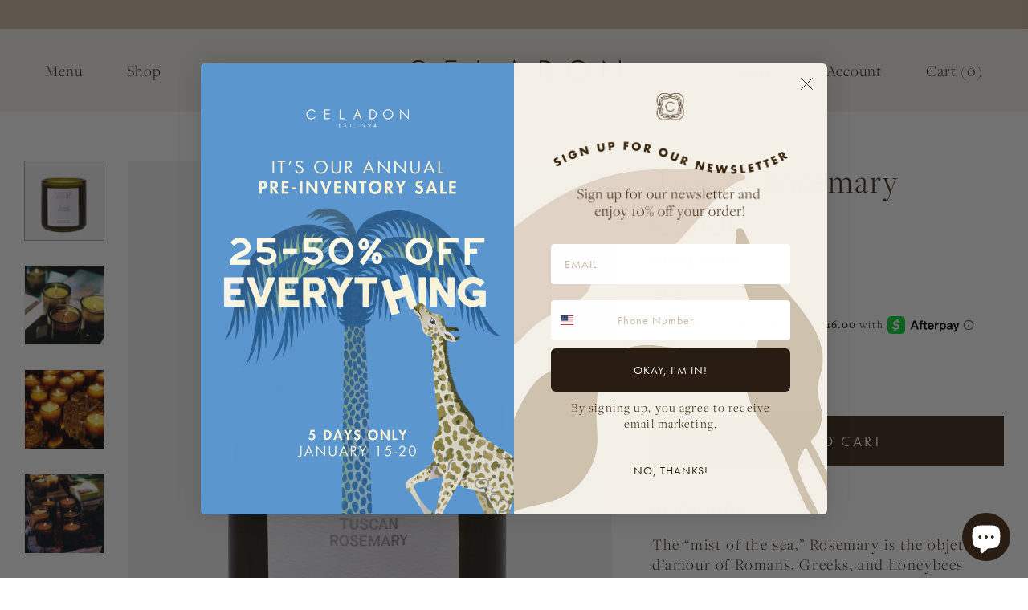

--- FILE ---
content_type: text/html; charset=utf-8
request_url: https://celadonathome.com/products/climbing-tuscan-rosemary-candle-1
body_size: 22430
content:
<!doctype html>
<html lang="en">
<head>
  <meta name="p:domain_verify" content="2d6cdf688573f023d7a671923801779e"/>
  <meta charset="utf-8">
  
  <title>Tuscan Rosemary Candle &ndash; Celadon at Home</title>
  
  
  <meta name="description" content="The “mist of the sea,” Rosemary is the objet d’amour of Romans, Greeks, and honeybees everywhere, its scent oft detected wafting amongst the cypress trees and ruins of golden hour strolls. For centuries, this ubiquitous herb has been used as a mental stimulant, said to enhance memory, intelligence, and creative dreamin">
  

  <meta name="viewport" content="width=device-width, initial-scale=1">
  <link rel="canonical" href="https://celadonathome.com/products/climbing-tuscan-rosemary-candle-1">
    
  <script>window.performance && window.performance.mark && window.performance.mark('shopify.content_for_header.start');</script><meta name="facebook-domain-verification" content="55attdw1ib2kqsb2zx5f7lthewscl5">
<meta id="shopify-digital-wallet" name="shopify-digital-wallet" content="/58592329887/digital_wallets/dialog">
<meta name="shopify-checkout-api-token" content="91cc89b035fca292f148933a1d84759e">
<link rel="alternate" type="application/json+oembed" href="https://celadonathome.com/products/climbing-tuscan-rosemary-candle-1.oembed">
<script async="async" src="/checkouts/internal/preloads.js?locale=en-US"></script>
<link rel="preconnect" href="https://shop.app" crossorigin="anonymous">
<script async="async" src="https://shop.app/checkouts/internal/preloads.js?locale=en-US&shop_id=58592329887" crossorigin="anonymous"></script>
<script id="apple-pay-shop-capabilities" type="application/json">{"shopId":58592329887,"countryCode":"US","currencyCode":"USD","merchantCapabilities":["supports3DS"],"merchantId":"gid:\/\/shopify\/Shop\/58592329887","merchantName":"Celadon at Home","requiredBillingContactFields":["postalAddress","email","phone"],"requiredShippingContactFields":["postalAddress","email","phone"],"shippingType":"shipping","supportedNetworks":["visa","masterCard","amex","discover","elo","jcb"],"total":{"type":"pending","label":"Celadon at Home","amount":"1.00"},"shopifyPaymentsEnabled":true,"supportsSubscriptions":true}</script>
<script id="shopify-features" type="application/json">{"accessToken":"91cc89b035fca292f148933a1d84759e","betas":["rich-media-storefront-analytics"],"domain":"celadonathome.com","predictiveSearch":true,"shopId":58592329887,"locale":"en"}</script>
<script>var Shopify = Shopify || {};
Shopify.shop = "celadon-at-home.myshopify.com";
Shopify.locale = "en";
Shopify.currency = {"active":"USD","rate":"1.0"};
Shopify.country = "US";
Shopify.theme = {"name":"Copy of celadon\/master","id":174104641695,"schema_name":null,"schema_version":null,"theme_store_id":null,"role":"main"};
Shopify.theme.handle = "null";
Shopify.theme.style = {"id":null,"handle":null};
Shopify.cdnHost = "celadonathome.com/cdn";
Shopify.routes = Shopify.routes || {};
Shopify.routes.root = "/";</script>
<script type="module">!function(o){(o.Shopify=o.Shopify||{}).modules=!0}(window);</script>
<script>!function(o){function n(){var o=[];function n(){o.push(Array.prototype.slice.apply(arguments))}return n.q=o,n}var t=o.Shopify=o.Shopify||{};t.loadFeatures=n(),t.autoloadFeatures=n()}(window);</script>
<script>
  window.ShopifyPay = window.ShopifyPay || {};
  window.ShopifyPay.apiHost = "shop.app\/pay";
  window.ShopifyPay.redirectState = null;
</script>
<script id="shop-js-analytics" type="application/json">{"pageType":"product"}</script>
<script defer="defer" async type="module" src="//celadonathome.com/cdn/shopifycloud/shop-js/modules/v2/client.init-shop-cart-sync_BApSsMSl.en.esm.js"></script>
<script defer="defer" async type="module" src="//celadonathome.com/cdn/shopifycloud/shop-js/modules/v2/chunk.common_CBoos6YZ.esm.js"></script>
<script type="module">
  await import("//celadonathome.com/cdn/shopifycloud/shop-js/modules/v2/client.init-shop-cart-sync_BApSsMSl.en.esm.js");
await import("//celadonathome.com/cdn/shopifycloud/shop-js/modules/v2/chunk.common_CBoos6YZ.esm.js");

  window.Shopify.SignInWithShop?.initShopCartSync?.({"fedCMEnabled":true,"windoidEnabled":true});

</script>
<script>
  window.Shopify = window.Shopify || {};
  if (!window.Shopify.featureAssets) window.Shopify.featureAssets = {};
  window.Shopify.featureAssets['shop-js'] = {"shop-cart-sync":["modules/v2/client.shop-cart-sync_DJczDl9f.en.esm.js","modules/v2/chunk.common_CBoos6YZ.esm.js"],"init-fed-cm":["modules/v2/client.init-fed-cm_BzwGC0Wi.en.esm.js","modules/v2/chunk.common_CBoos6YZ.esm.js"],"init-windoid":["modules/v2/client.init-windoid_BS26ThXS.en.esm.js","modules/v2/chunk.common_CBoos6YZ.esm.js"],"init-shop-email-lookup-coordinator":["modules/v2/client.init-shop-email-lookup-coordinator_DFwWcvrS.en.esm.js","modules/v2/chunk.common_CBoos6YZ.esm.js"],"shop-cash-offers":["modules/v2/client.shop-cash-offers_DthCPNIO.en.esm.js","modules/v2/chunk.common_CBoos6YZ.esm.js","modules/v2/chunk.modal_Bu1hFZFC.esm.js"],"shop-button":["modules/v2/client.shop-button_D_JX508o.en.esm.js","modules/v2/chunk.common_CBoos6YZ.esm.js"],"shop-toast-manager":["modules/v2/client.shop-toast-manager_tEhgP2F9.en.esm.js","modules/v2/chunk.common_CBoos6YZ.esm.js"],"avatar":["modules/v2/client.avatar_BTnouDA3.en.esm.js"],"pay-button":["modules/v2/client.pay-button_BuNmcIr_.en.esm.js","modules/v2/chunk.common_CBoos6YZ.esm.js"],"init-shop-cart-sync":["modules/v2/client.init-shop-cart-sync_BApSsMSl.en.esm.js","modules/v2/chunk.common_CBoos6YZ.esm.js"],"shop-login-button":["modules/v2/client.shop-login-button_DwLgFT0K.en.esm.js","modules/v2/chunk.common_CBoos6YZ.esm.js","modules/v2/chunk.modal_Bu1hFZFC.esm.js"],"init-customer-accounts-sign-up":["modules/v2/client.init-customer-accounts-sign-up_TlVCiykN.en.esm.js","modules/v2/client.shop-login-button_DwLgFT0K.en.esm.js","modules/v2/chunk.common_CBoos6YZ.esm.js","modules/v2/chunk.modal_Bu1hFZFC.esm.js"],"init-shop-for-new-customer-accounts":["modules/v2/client.init-shop-for-new-customer-accounts_DrjXSI53.en.esm.js","modules/v2/client.shop-login-button_DwLgFT0K.en.esm.js","modules/v2/chunk.common_CBoos6YZ.esm.js","modules/v2/chunk.modal_Bu1hFZFC.esm.js"],"init-customer-accounts":["modules/v2/client.init-customer-accounts_C0Oh2ljF.en.esm.js","modules/v2/client.shop-login-button_DwLgFT0K.en.esm.js","modules/v2/chunk.common_CBoos6YZ.esm.js","modules/v2/chunk.modal_Bu1hFZFC.esm.js"],"shop-follow-button":["modules/v2/client.shop-follow-button_C5D3XtBb.en.esm.js","modules/v2/chunk.common_CBoos6YZ.esm.js","modules/v2/chunk.modal_Bu1hFZFC.esm.js"],"checkout-modal":["modules/v2/client.checkout-modal_8TC_1FUY.en.esm.js","modules/v2/chunk.common_CBoos6YZ.esm.js","modules/v2/chunk.modal_Bu1hFZFC.esm.js"],"lead-capture":["modules/v2/client.lead-capture_D-pmUjp9.en.esm.js","modules/v2/chunk.common_CBoos6YZ.esm.js","modules/v2/chunk.modal_Bu1hFZFC.esm.js"],"shop-login":["modules/v2/client.shop-login_BmtnoEUo.en.esm.js","modules/v2/chunk.common_CBoos6YZ.esm.js","modules/v2/chunk.modal_Bu1hFZFC.esm.js"],"payment-terms":["modules/v2/client.payment-terms_BHOWV7U_.en.esm.js","modules/v2/chunk.common_CBoos6YZ.esm.js","modules/v2/chunk.modal_Bu1hFZFC.esm.js"]};
</script>
<script>(function() {
  var isLoaded = false;
  function asyncLoad() {
    if (isLoaded) return;
    isLoaded = true;
    var urls = ["https:\/\/static.klaviyo.com\/onsite\/js\/klaviyo.js?company_id=VhVqEZ\u0026shop=celadon-at-home.myshopify.com","https:\/\/static.klaviyo.com\/onsite\/js\/klaviyo.js?company_id=VhVqEZ\u0026shop=celadon-at-home.myshopify.com"];
    for (var i = 0; i < urls.length; i++) {
      var s = document.createElement('script');
      s.type = 'text/javascript';
      s.async = true;
      s.src = urls[i];
      var x = document.getElementsByTagName('script')[0];
      x.parentNode.insertBefore(s, x);
    }
  };
  if(window.attachEvent) {
    window.attachEvent('onload', asyncLoad);
  } else {
    window.addEventListener('load', asyncLoad, false);
  }
})();</script>
<script id="__st">var __st={"a":58592329887,"offset":-18000,"reqid":"db063ed4-c87a-4c91-a43a-ce2af769a418-1768916788","pageurl":"celadonathome.com\/products\/climbing-tuscan-rosemary-candle-1","u":"da229dcb2510","p":"product","rtyp":"product","rid":7596828328095};</script>
<script>window.ShopifyPaypalV4VisibilityTracking = true;</script>
<script id="captcha-bootstrap">!function(){'use strict';const t='contact',e='account',n='new_comment',o=[[t,t],['blogs',n],['comments',n],[t,'customer']],c=[[e,'customer_login'],[e,'guest_login'],[e,'recover_customer_password'],[e,'create_customer']],r=t=>t.map((([t,e])=>`form[action*='/${t}']:not([data-nocaptcha='true']) input[name='form_type'][value='${e}']`)).join(','),a=t=>()=>t?[...document.querySelectorAll(t)].map((t=>t.form)):[];function s(){const t=[...o],e=r(t);return a(e)}const i='password',u='form_key',d=['recaptcha-v3-token','g-recaptcha-response','h-captcha-response',i],f=()=>{try{return window.sessionStorage}catch{return}},m='__shopify_v',_=t=>t.elements[u];function p(t,e,n=!1){try{const o=window.sessionStorage,c=JSON.parse(o.getItem(e)),{data:r}=function(t){const{data:e,action:n}=t;return t[m]||n?{data:e,action:n}:{data:t,action:n}}(c);for(const[e,n]of Object.entries(r))t.elements[e]&&(t.elements[e].value=n);n&&o.removeItem(e)}catch(o){console.error('form repopulation failed',{error:o})}}const l='form_type',E='cptcha';function T(t){t.dataset[E]=!0}const w=window,h=w.document,L='Shopify',v='ce_forms',y='captcha';let A=!1;((t,e)=>{const n=(g='f06e6c50-85a8-45c8-87d0-21a2b65856fe',I='https://cdn.shopify.com/shopifycloud/storefront-forms-hcaptcha/ce_storefront_forms_captcha_hcaptcha.v1.5.2.iife.js',D={infoText:'Protected by hCaptcha',privacyText:'Privacy',termsText:'Terms'},(t,e,n)=>{const o=w[L][v],c=o.bindForm;if(c)return c(t,g,e,D).then(n);var r;o.q.push([[t,g,e,D],n]),r=I,A||(h.body.append(Object.assign(h.createElement('script'),{id:'captcha-provider',async:!0,src:r})),A=!0)});var g,I,D;w[L]=w[L]||{},w[L][v]=w[L][v]||{},w[L][v].q=[],w[L][y]=w[L][y]||{},w[L][y].protect=function(t,e){n(t,void 0,e),T(t)},Object.freeze(w[L][y]),function(t,e,n,w,h,L){const[v,y,A,g]=function(t,e,n){const i=e?o:[],u=t?c:[],d=[...i,...u],f=r(d),m=r(i),_=r(d.filter((([t,e])=>n.includes(e))));return[a(f),a(m),a(_),s()]}(w,h,L),I=t=>{const e=t.target;return e instanceof HTMLFormElement?e:e&&e.form},D=t=>v().includes(t);t.addEventListener('submit',(t=>{const e=I(t);if(!e)return;const n=D(e)&&!e.dataset.hcaptchaBound&&!e.dataset.recaptchaBound,o=_(e),c=g().includes(e)&&(!o||!o.value);(n||c)&&t.preventDefault(),c&&!n&&(function(t){try{if(!f())return;!function(t){const e=f();if(!e)return;const n=_(t);if(!n)return;const o=n.value;o&&e.removeItem(o)}(t);const e=Array.from(Array(32),(()=>Math.random().toString(36)[2])).join('');!function(t,e){_(t)||t.append(Object.assign(document.createElement('input'),{type:'hidden',name:u})),t.elements[u].value=e}(t,e),function(t,e){const n=f();if(!n)return;const o=[...t.querySelectorAll(`input[type='${i}']`)].map((({name:t})=>t)),c=[...d,...o],r={};for(const[a,s]of new FormData(t).entries())c.includes(a)||(r[a]=s);n.setItem(e,JSON.stringify({[m]:1,action:t.action,data:r}))}(t,e)}catch(e){console.error('failed to persist form',e)}}(e),e.submit())}));const S=(t,e)=>{t&&!t.dataset[E]&&(n(t,e.some((e=>e===t))),T(t))};for(const o of['focusin','change'])t.addEventListener(o,(t=>{const e=I(t);D(e)&&S(e,y())}));const B=e.get('form_key'),M=e.get(l),P=B&&M;t.addEventListener('DOMContentLoaded',(()=>{const t=y();if(P)for(const e of t)e.elements[l].value===M&&p(e,B);[...new Set([...A(),...v().filter((t=>'true'===t.dataset.shopifyCaptcha))])].forEach((e=>S(e,t)))}))}(h,new URLSearchParams(w.location.search),n,t,e,['guest_login'])})(!0,!0)}();</script>
<script integrity="sha256-4kQ18oKyAcykRKYeNunJcIwy7WH5gtpwJnB7kiuLZ1E=" data-source-attribution="shopify.loadfeatures" defer="defer" src="//celadonathome.com/cdn/shopifycloud/storefront/assets/storefront/load_feature-a0a9edcb.js" crossorigin="anonymous"></script>
<script crossorigin="anonymous" defer="defer" src="//celadonathome.com/cdn/shopifycloud/storefront/assets/shopify_pay/storefront-65b4c6d7.js?v=20250812"></script>
<script data-source-attribution="shopify.dynamic_checkout.dynamic.init">var Shopify=Shopify||{};Shopify.PaymentButton=Shopify.PaymentButton||{isStorefrontPortableWallets:!0,init:function(){window.Shopify.PaymentButton.init=function(){};var t=document.createElement("script");t.src="https://celadonathome.com/cdn/shopifycloud/portable-wallets/latest/portable-wallets.en.js",t.type="module",document.head.appendChild(t)}};
</script>
<script data-source-attribution="shopify.dynamic_checkout.buyer_consent">
  function portableWalletsHideBuyerConsent(e){var t=document.getElementById("shopify-buyer-consent"),n=document.getElementById("shopify-subscription-policy-button");t&&n&&(t.classList.add("hidden"),t.setAttribute("aria-hidden","true"),n.removeEventListener("click",e))}function portableWalletsShowBuyerConsent(e){var t=document.getElementById("shopify-buyer-consent"),n=document.getElementById("shopify-subscription-policy-button");t&&n&&(t.classList.remove("hidden"),t.removeAttribute("aria-hidden"),n.addEventListener("click",e))}window.Shopify?.PaymentButton&&(window.Shopify.PaymentButton.hideBuyerConsent=portableWalletsHideBuyerConsent,window.Shopify.PaymentButton.showBuyerConsent=portableWalletsShowBuyerConsent);
</script>
<script data-source-attribution="shopify.dynamic_checkout.cart.bootstrap">document.addEventListener("DOMContentLoaded",(function(){function t(){return document.querySelector("shopify-accelerated-checkout-cart, shopify-accelerated-checkout")}if(t())Shopify.PaymentButton.init();else{new MutationObserver((function(e,n){t()&&(Shopify.PaymentButton.init(),n.disconnect())})).observe(document.body,{childList:!0,subtree:!0})}}));
</script>
<link id="shopify-accelerated-checkout-styles" rel="stylesheet" media="screen" href="https://celadonathome.com/cdn/shopifycloud/portable-wallets/latest/accelerated-checkout-backwards-compat.css" crossorigin="anonymous">
<style id="shopify-accelerated-checkout-cart">
        #shopify-buyer-consent {
  margin-top: 1em;
  display: inline-block;
  width: 100%;
}

#shopify-buyer-consent.hidden {
  display: none;
}

#shopify-subscription-policy-button {
  background: none;
  border: none;
  padding: 0;
  text-decoration: underline;
  font-size: inherit;
  cursor: pointer;
}

#shopify-subscription-policy-button::before {
  box-shadow: none;
}

      </style>

<script>window.performance && window.performance.mark && window.performance.mark('shopify.content_for_header.end');</script>

  <link href="//use.typekit.net/lcq4nlo.css" rel="stylesheet" type="text/css" media="all" />
  <link href="//celadonathome.com/cdn/shop/t/10/assets/style.css?v=85724364240963078371752006370" rel="stylesheet" type="text/css" media="all" />
  <link href="//celadonathome.com/cdn/shop/t/10/assets/style-mobile.css?v=146094698942562005591752006370" rel="stylesheet" type="text/css" media="all" />
  <link href="//celadonathome.com/cdn/shop/t/10/assets/slick.css?v=99639561323254153231752006370" rel="stylesheet" type="text/css" media="all" />
  <link href="//celadonathome.com/cdn/shop/t/10/assets/custom.css?v=171070809229355199321752006370" rel="stylesheet" type="text/css" media="all" />
  
  
  
    <script src="//celadonathome.com/cdn/shopifycloud/storefront/assets/themes_support/option_selection-b017cd28.js" type="text/javascript"></script>
  
  <script src="//ajax.googleapis.com/ajax/libs/jquery/3.6.0/jquery.min.js" type="text/javascript"></script>
  <script src="//celadonathome.com/cdn/shopifycloud/storefront/assets/themes_support/api.jquery-7ab1a3a4.js" type="text/javascript"></script>
  
  	<script src="//celadonathome.com/cdn/shopifycloud/storefront/assets/themes_support/option_selection-b017cd28.js" type="text/javascript"></script>
  
  
  <meta property="og:site_name" content="Celadon at Home">
<meta property="og:url" content="https://celadonathome.com/products/climbing-tuscan-rosemary-candle-1">
<meta property="og:title" content="Tuscan Rosemary Candle">
<meta property="og:type" content="product">
<meta property="og:description" content="The “mist of the sea,” Rosemary is the objet d’amour of Romans, Greeks, and honeybees everywhere, its scent oft detected wafting amongst the cypress trees and ruins of golden hour strolls. For centuries, this ubiquitous herb has been used as a mental stimulant, said to enhance memory, intelligence, and creative dreamin"><meta property="og:price:amount" content="64.00">
  <meta property="og:price:currency" content="USD"><meta property="og:image" content="http://celadonathome.com/cdn/shop/files/1_9ade829c-5969-4930-8ed9-83db02ecac73_1200x1200.jpg?v=1765917806"><meta property="og:image" content="http://celadonathome.com/cdn/shop/products/1547ClimbingTuscanyRosemaryCandle2_1200x1200.jpg?v=1765917806"><meta property="og:image" content="http://celadonathome.com/cdn/shop/files/2_c83b4713-45f7-4ec2-bca8-35325f24aa70_1200x1200.jpg?v=1765917806">
<meta property="og:image:secure_url" content="https://celadonathome.com/cdn/shop/files/1_9ade829c-5969-4930-8ed9-83db02ecac73_1200x1200.jpg?v=1765917806"><meta property="og:image:secure_url" content="https://celadonathome.com/cdn/shop/products/1547ClimbingTuscanyRosemaryCandle2_1200x1200.jpg?v=1765917806"><meta property="og:image:secure_url" content="https://celadonathome.com/cdn/shop/files/2_c83b4713-45f7-4ec2-bca8-35325f24aa70_1200x1200.jpg?v=1765917806">
<meta name="twitter:site" content="@celadonhome"><meta name="twitter:card" content="summary_large_image">
<meta name="twitter:title" content="Tuscan Rosemary Candle">
<meta name="twitter:description" content="The “mist of the sea,” Rosemary is the objet d’amour of Romans, Greeks, and honeybees everywhere, its scent oft detected wafting amongst the cypress trees and ruins of golden hour strolls. For centuries, this ubiquitous herb has been used as a mental stimulant, said to enhance memory, intelligence, and creative dreamin">
    
<script src="https://cdn.shopify.com/extensions/e4b3a77b-20c9-4161-b1bb-deb87046128d/inbox-1253/assets/inbox-chat-loader.js" type="text/javascript" defer="defer"></script>
<link href="https://monorail-edge.shopifysvc.com" rel="dns-prefetch">
<script>(function(){if ("sendBeacon" in navigator && "performance" in window) {try {var session_token_from_headers = performance.getEntriesByType('navigation')[0].serverTiming.find(x => x.name == '_s').description;} catch {var session_token_from_headers = undefined;}var session_cookie_matches = document.cookie.match(/_shopify_s=([^;]*)/);var session_token_from_cookie = session_cookie_matches && session_cookie_matches.length === 2 ? session_cookie_matches[1] : "";var session_token = session_token_from_headers || session_token_from_cookie || "";function handle_abandonment_event(e) {var entries = performance.getEntries().filter(function(entry) {return /monorail-edge.shopifysvc.com/.test(entry.name);});if (!window.abandonment_tracked && entries.length === 0) {window.abandonment_tracked = true;var currentMs = Date.now();var navigation_start = performance.timing.navigationStart;var payload = {shop_id: 58592329887,url: window.location.href,navigation_start,duration: currentMs - navigation_start,session_token,page_type: "product"};window.navigator.sendBeacon("https://monorail-edge.shopifysvc.com/v1/produce", JSON.stringify({schema_id: "online_store_buyer_site_abandonment/1.1",payload: payload,metadata: {event_created_at_ms: currentMs,event_sent_at_ms: currentMs}}));}}window.addEventListener('pagehide', handle_abandonment_event);}}());</script>
<script id="web-pixels-manager-setup">(function e(e,d,r,n,o){if(void 0===o&&(o={}),!Boolean(null===(a=null===(i=window.Shopify)||void 0===i?void 0:i.analytics)||void 0===a?void 0:a.replayQueue)){var i,a;window.Shopify=window.Shopify||{};var t=window.Shopify;t.analytics=t.analytics||{};var s=t.analytics;s.replayQueue=[],s.publish=function(e,d,r){return s.replayQueue.push([e,d,r]),!0};try{self.performance.mark("wpm:start")}catch(e){}var l=function(){var e={modern:/Edge?\/(1{2}[4-9]|1[2-9]\d|[2-9]\d{2}|\d{4,})\.\d+(\.\d+|)|Firefox\/(1{2}[4-9]|1[2-9]\d|[2-9]\d{2}|\d{4,})\.\d+(\.\d+|)|Chrom(ium|e)\/(9{2}|\d{3,})\.\d+(\.\d+|)|(Maci|X1{2}).+ Version\/(15\.\d+|(1[6-9]|[2-9]\d|\d{3,})\.\d+)([,.]\d+|)( \(\w+\)|)( Mobile\/\w+|) Safari\/|Chrome.+OPR\/(9{2}|\d{3,})\.\d+\.\d+|(CPU[ +]OS|iPhone[ +]OS|CPU[ +]iPhone|CPU IPhone OS|CPU iPad OS)[ +]+(15[._]\d+|(1[6-9]|[2-9]\d|\d{3,})[._]\d+)([._]\d+|)|Android:?[ /-](13[3-9]|1[4-9]\d|[2-9]\d{2}|\d{4,})(\.\d+|)(\.\d+|)|Android.+Firefox\/(13[5-9]|1[4-9]\d|[2-9]\d{2}|\d{4,})\.\d+(\.\d+|)|Android.+Chrom(ium|e)\/(13[3-9]|1[4-9]\d|[2-9]\d{2}|\d{4,})\.\d+(\.\d+|)|SamsungBrowser\/([2-9]\d|\d{3,})\.\d+/,legacy:/Edge?\/(1[6-9]|[2-9]\d|\d{3,})\.\d+(\.\d+|)|Firefox\/(5[4-9]|[6-9]\d|\d{3,})\.\d+(\.\d+|)|Chrom(ium|e)\/(5[1-9]|[6-9]\d|\d{3,})\.\d+(\.\d+|)([\d.]+$|.*Safari\/(?![\d.]+ Edge\/[\d.]+$))|(Maci|X1{2}).+ Version\/(10\.\d+|(1[1-9]|[2-9]\d|\d{3,})\.\d+)([,.]\d+|)( \(\w+\)|)( Mobile\/\w+|) Safari\/|Chrome.+OPR\/(3[89]|[4-9]\d|\d{3,})\.\d+\.\d+|(CPU[ +]OS|iPhone[ +]OS|CPU[ +]iPhone|CPU IPhone OS|CPU iPad OS)[ +]+(10[._]\d+|(1[1-9]|[2-9]\d|\d{3,})[._]\d+)([._]\d+|)|Android:?[ /-](13[3-9]|1[4-9]\d|[2-9]\d{2}|\d{4,})(\.\d+|)(\.\d+|)|Mobile Safari.+OPR\/([89]\d|\d{3,})\.\d+\.\d+|Android.+Firefox\/(13[5-9]|1[4-9]\d|[2-9]\d{2}|\d{4,})\.\d+(\.\d+|)|Android.+Chrom(ium|e)\/(13[3-9]|1[4-9]\d|[2-9]\d{2}|\d{4,})\.\d+(\.\d+|)|Android.+(UC? ?Browser|UCWEB|U3)[ /]?(15\.([5-9]|\d{2,})|(1[6-9]|[2-9]\d|\d{3,})\.\d+)\.\d+|SamsungBrowser\/(5\.\d+|([6-9]|\d{2,})\.\d+)|Android.+MQ{2}Browser\/(14(\.(9|\d{2,})|)|(1[5-9]|[2-9]\d|\d{3,})(\.\d+|))(\.\d+|)|K[Aa][Ii]OS\/(3\.\d+|([4-9]|\d{2,})\.\d+)(\.\d+|)/},d=e.modern,r=e.legacy,n=navigator.userAgent;return n.match(d)?"modern":n.match(r)?"legacy":"unknown"}(),u="modern"===l?"modern":"legacy",c=(null!=n?n:{modern:"",legacy:""})[u],f=function(e){return[e.baseUrl,"/wpm","/b",e.hashVersion,"modern"===e.buildTarget?"m":"l",".js"].join("")}({baseUrl:d,hashVersion:r,buildTarget:u}),m=function(e){var d=e.version,r=e.bundleTarget,n=e.surface,o=e.pageUrl,i=e.monorailEndpoint;return{emit:function(e){var a=e.status,t=e.errorMsg,s=(new Date).getTime(),l=JSON.stringify({metadata:{event_sent_at_ms:s},events:[{schema_id:"web_pixels_manager_load/3.1",payload:{version:d,bundle_target:r,page_url:o,status:a,surface:n,error_msg:t},metadata:{event_created_at_ms:s}}]});if(!i)return console&&console.warn&&console.warn("[Web Pixels Manager] No Monorail endpoint provided, skipping logging."),!1;try{return self.navigator.sendBeacon.bind(self.navigator)(i,l)}catch(e){}var u=new XMLHttpRequest;try{return u.open("POST",i,!0),u.setRequestHeader("Content-Type","text/plain"),u.send(l),!0}catch(e){return console&&console.warn&&console.warn("[Web Pixels Manager] Got an unhandled error while logging to Monorail."),!1}}}}({version:r,bundleTarget:l,surface:e.surface,pageUrl:self.location.href,monorailEndpoint:e.monorailEndpoint});try{o.browserTarget=l,function(e){var d=e.src,r=e.async,n=void 0===r||r,o=e.onload,i=e.onerror,a=e.sri,t=e.scriptDataAttributes,s=void 0===t?{}:t,l=document.createElement("script"),u=document.querySelector("head"),c=document.querySelector("body");if(l.async=n,l.src=d,a&&(l.integrity=a,l.crossOrigin="anonymous"),s)for(var f in s)if(Object.prototype.hasOwnProperty.call(s,f))try{l.dataset[f]=s[f]}catch(e){}if(o&&l.addEventListener("load",o),i&&l.addEventListener("error",i),u)u.appendChild(l);else{if(!c)throw new Error("Did not find a head or body element to append the script");c.appendChild(l)}}({src:f,async:!0,onload:function(){if(!function(){var e,d;return Boolean(null===(d=null===(e=window.Shopify)||void 0===e?void 0:e.analytics)||void 0===d?void 0:d.initialized)}()){var d=window.webPixelsManager.init(e)||void 0;if(d){var r=window.Shopify.analytics;r.replayQueue.forEach((function(e){var r=e[0],n=e[1],o=e[2];d.publishCustomEvent(r,n,o)})),r.replayQueue=[],r.publish=d.publishCustomEvent,r.visitor=d.visitor,r.initialized=!0}}},onerror:function(){return m.emit({status:"failed",errorMsg:"".concat(f," has failed to load")})},sri:function(e){var d=/^sha384-[A-Za-z0-9+/=]+$/;return"string"==typeof e&&d.test(e)}(c)?c:"",scriptDataAttributes:o}),m.emit({status:"loading"})}catch(e){m.emit({status:"failed",errorMsg:(null==e?void 0:e.message)||"Unknown error"})}}})({shopId: 58592329887,storefrontBaseUrl: "https://celadonathome.com",extensionsBaseUrl: "https://extensions.shopifycdn.com/cdn/shopifycloud/web-pixels-manager",monorailEndpoint: "https://monorail-edge.shopifysvc.com/unstable/produce_batch",surface: "storefront-renderer",enabledBetaFlags: ["2dca8a86"],webPixelsConfigList: [{"id":"797474975","configuration":"{\"accountID\":\"VhVqEZ\",\"webPixelConfig\":\"eyJlbmFibGVBZGRlZFRvQ2FydEV2ZW50cyI6IHRydWV9\"}","eventPayloadVersion":"v1","runtimeContext":"STRICT","scriptVersion":"524f6c1ee37bacdca7657a665bdca589","type":"APP","apiClientId":123074,"privacyPurposes":["ANALYTICS","MARKETING"],"dataSharingAdjustments":{"protectedCustomerApprovalScopes":["read_customer_address","read_customer_email","read_customer_name","read_customer_personal_data","read_customer_phone"]}},{"id":"277676191","configuration":"{\"pixel_id\":\"1405474859480177\",\"pixel_type\":\"facebook_pixel\",\"metaapp_system_user_token\":\"-\"}","eventPayloadVersion":"v1","runtimeContext":"OPEN","scriptVersion":"ca16bc87fe92b6042fbaa3acc2fbdaa6","type":"APP","apiClientId":2329312,"privacyPurposes":["ANALYTICS","MARKETING","SALE_OF_DATA"],"dataSharingAdjustments":{"protectedCustomerApprovalScopes":["read_customer_address","read_customer_email","read_customer_name","read_customer_personal_data","read_customer_phone"]}},{"id":"65536159","configuration":"{\"tagID\":\"2612639993232\"}","eventPayloadVersion":"v1","runtimeContext":"STRICT","scriptVersion":"18031546ee651571ed29edbe71a3550b","type":"APP","apiClientId":3009811,"privacyPurposes":["ANALYTICS","MARKETING","SALE_OF_DATA"],"dataSharingAdjustments":{"protectedCustomerApprovalScopes":["read_customer_address","read_customer_email","read_customer_name","read_customer_personal_data","read_customer_phone"]}},{"id":"110788767","eventPayloadVersion":"v1","runtimeContext":"LAX","scriptVersion":"1","type":"CUSTOM","privacyPurposes":["ANALYTICS"],"name":"Google Analytics tag (migrated)"},{"id":"shopify-app-pixel","configuration":"{}","eventPayloadVersion":"v1","runtimeContext":"STRICT","scriptVersion":"0450","apiClientId":"shopify-pixel","type":"APP","privacyPurposes":["ANALYTICS","MARKETING"]},{"id":"shopify-custom-pixel","eventPayloadVersion":"v1","runtimeContext":"LAX","scriptVersion":"0450","apiClientId":"shopify-pixel","type":"CUSTOM","privacyPurposes":["ANALYTICS","MARKETING"]}],isMerchantRequest: false,initData: {"shop":{"name":"Celadon at Home","paymentSettings":{"currencyCode":"USD"},"myshopifyDomain":"celadon-at-home.myshopify.com","countryCode":"US","storefrontUrl":"https:\/\/celadonathome.com"},"customer":null,"cart":null,"checkout":null,"productVariants":[{"price":{"amount":64.0,"currencyCode":"USD"},"product":{"title":"Tuscan Rosemary Candle","vendor":"Flamingo Estates","id":"7596828328095","untranslatedTitle":"Tuscan Rosemary Candle","url":"\/products\/climbing-tuscan-rosemary-candle-1","type":"Staging"},"id":"42853785010335","image":{"src":"\/\/celadonathome.com\/cdn\/shop\/files\/1_9ade829c-5969-4930-8ed9-83db02ecac73.jpg?v=1765917806"},"sku":"1547-0001","title":"Default Title","untranslatedTitle":"Default Title"}],"purchasingCompany":null},},"https://celadonathome.com/cdn","fcfee988w5aeb613cpc8e4bc33m6693e112",{"modern":"","legacy":""},{"shopId":"58592329887","storefrontBaseUrl":"https:\/\/celadonathome.com","extensionBaseUrl":"https:\/\/extensions.shopifycdn.com\/cdn\/shopifycloud\/web-pixels-manager","surface":"storefront-renderer","enabledBetaFlags":"[\"2dca8a86\"]","isMerchantRequest":"false","hashVersion":"fcfee988w5aeb613cpc8e4bc33m6693e112","publish":"custom","events":"[[\"page_viewed\",{}],[\"product_viewed\",{\"productVariant\":{\"price\":{\"amount\":64.0,\"currencyCode\":\"USD\"},\"product\":{\"title\":\"Tuscan Rosemary Candle\",\"vendor\":\"Flamingo Estates\",\"id\":\"7596828328095\",\"untranslatedTitle\":\"Tuscan Rosemary Candle\",\"url\":\"\/products\/climbing-tuscan-rosemary-candle-1\",\"type\":\"Staging\"},\"id\":\"42853785010335\",\"image\":{\"src\":\"\/\/celadonathome.com\/cdn\/shop\/files\/1_9ade829c-5969-4930-8ed9-83db02ecac73.jpg?v=1765917806\"},\"sku\":\"1547-0001\",\"title\":\"Default Title\",\"untranslatedTitle\":\"Default Title\"}}]]"});</script><script>
  window.ShopifyAnalytics = window.ShopifyAnalytics || {};
  window.ShopifyAnalytics.meta = window.ShopifyAnalytics.meta || {};
  window.ShopifyAnalytics.meta.currency = 'USD';
  var meta = {"product":{"id":7596828328095,"gid":"gid:\/\/shopify\/Product\/7596828328095","vendor":"Flamingo Estates","type":"Staging","handle":"climbing-tuscan-rosemary-candle-1","variants":[{"id":42853785010335,"price":6400,"name":"Tuscan Rosemary Candle","public_title":null,"sku":"1547-0001"}],"remote":false},"page":{"pageType":"product","resourceType":"product","resourceId":7596828328095,"requestId":"db063ed4-c87a-4c91-a43a-ce2af769a418-1768916788"}};
  for (var attr in meta) {
    window.ShopifyAnalytics.meta[attr] = meta[attr];
  }
</script>
<script class="analytics">
  (function () {
    var customDocumentWrite = function(content) {
      var jquery = null;

      if (window.jQuery) {
        jquery = window.jQuery;
      } else if (window.Checkout && window.Checkout.$) {
        jquery = window.Checkout.$;
      }

      if (jquery) {
        jquery('body').append(content);
      }
    };

    var hasLoggedConversion = function(token) {
      if (token) {
        return document.cookie.indexOf('loggedConversion=' + token) !== -1;
      }
      return false;
    }

    var setCookieIfConversion = function(token) {
      if (token) {
        var twoMonthsFromNow = new Date(Date.now());
        twoMonthsFromNow.setMonth(twoMonthsFromNow.getMonth() + 2);

        document.cookie = 'loggedConversion=' + token + '; expires=' + twoMonthsFromNow;
      }
    }

    var trekkie = window.ShopifyAnalytics.lib = window.trekkie = window.trekkie || [];
    if (trekkie.integrations) {
      return;
    }
    trekkie.methods = [
      'identify',
      'page',
      'ready',
      'track',
      'trackForm',
      'trackLink'
    ];
    trekkie.factory = function(method) {
      return function() {
        var args = Array.prototype.slice.call(arguments);
        args.unshift(method);
        trekkie.push(args);
        return trekkie;
      };
    };
    for (var i = 0; i < trekkie.methods.length; i++) {
      var key = trekkie.methods[i];
      trekkie[key] = trekkie.factory(key);
    }
    trekkie.load = function(config) {
      trekkie.config = config || {};
      trekkie.config.initialDocumentCookie = document.cookie;
      var first = document.getElementsByTagName('script')[0];
      var script = document.createElement('script');
      script.type = 'text/javascript';
      script.onerror = function(e) {
        var scriptFallback = document.createElement('script');
        scriptFallback.type = 'text/javascript';
        scriptFallback.onerror = function(error) {
                var Monorail = {
      produce: function produce(monorailDomain, schemaId, payload) {
        var currentMs = new Date().getTime();
        var event = {
          schema_id: schemaId,
          payload: payload,
          metadata: {
            event_created_at_ms: currentMs,
            event_sent_at_ms: currentMs
          }
        };
        return Monorail.sendRequest("https://" + monorailDomain + "/v1/produce", JSON.stringify(event));
      },
      sendRequest: function sendRequest(endpointUrl, payload) {
        // Try the sendBeacon API
        if (window && window.navigator && typeof window.navigator.sendBeacon === 'function' && typeof window.Blob === 'function' && !Monorail.isIos12()) {
          var blobData = new window.Blob([payload], {
            type: 'text/plain'
          });

          if (window.navigator.sendBeacon(endpointUrl, blobData)) {
            return true;
          } // sendBeacon was not successful

        } // XHR beacon

        var xhr = new XMLHttpRequest();

        try {
          xhr.open('POST', endpointUrl);
          xhr.setRequestHeader('Content-Type', 'text/plain');
          xhr.send(payload);
        } catch (e) {
          console.log(e);
        }

        return false;
      },
      isIos12: function isIos12() {
        return window.navigator.userAgent.lastIndexOf('iPhone; CPU iPhone OS 12_') !== -1 || window.navigator.userAgent.lastIndexOf('iPad; CPU OS 12_') !== -1;
      }
    };
    Monorail.produce('monorail-edge.shopifysvc.com',
      'trekkie_storefront_load_errors/1.1',
      {shop_id: 58592329887,
      theme_id: 174104641695,
      app_name: "storefront",
      context_url: window.location.href,
      source_url: "//celadonathome.com/cdn/s/trekkie.storefront.cd680fe47e6c39ca5d5df5f0a32d569bc48c0f27.min.js"});

        };
        scriptFallback.async = true;
        scriptFallback.src = '//celadonathome.com/cdn/s/trekkie.storefront.cd680fe47e6c39ca5d5df5f0a32d569bc48c0f27.min.js';
        first.parentNode.insertBefore(scriptFallback, first);
      };
      script.async = true;
      script.src = '//celadonathome.com/cdn/s/trekkie.storefront.cd680fe47e6c39ca5d5df5f0a32d569bc48c0f27.min.js';
      first.parentNode.insertBefore(script, first);
    };
    trekkie.load(
      {"Trekkie":{"appName":"storefront","development":false,"defaultAttributes":{"shopId":58592329887,"isMerchantRequest":null,"themeId":174104641695,"themeCityHash":"9686637591224430155","contentLanguage":"en","currency":"USD","eventMetadataId":"52792aa6-87c1-4dc6-938e-7900f8f96680"},"isServerSideCookieWritingEnabled":true,"monorailRegion":"shop_domain","enabledBetaFlags":["65f19447"]},"Session Attribution":{},"S2S":{"facebookCapiEnabled":true,"source":"trekkie-storefront-renderer","apiClientId":580111}}
    );

    var loaded = false;
    trekkie.ready(function() {
      if (loaded) return;
      loaded = true;

      window.ShopifyAnalytics.lib = window.trekkie;

      var originalDocumentWrite = document.write;
      document.write = customDocumentWrite;
      try { window.ShopifyAnalytics.merchantGoogleAnalytics.call(this); } catch(error) {};
      document.write = originalDocumentWrite;

      window.ShopifyAnalytics.lib.page(null,{"pageType":"product","resourceType":"product","resourceId":7596828328095,"requestId":"db063ed4-c87a-4c91-a43a-ce2af769a418-1768916788","shopifyEmitted":true});

      var match = window.location.pathname.match(/checkouts\/(.+)\/(thank_you|post_purchase)/)
      var token = match? match[1]: undefined;
      if (!hasLoggedConversion(token)) {
        setCookieIfConversion(token);
        window.ShopifyAnalytics.lib.track("Viewed Product",{"currency":"USD","variantId":42853785010335,"productId":7596828328095,"productGid":"gid:\/\/shopify\/Product\/7596828328095","name":"Tuscan Rosemary Candle","price":"64.00","sku":"1547-0001","brand":"Flamingo Estates","variant":null,"category":"Staging","nonInteraction":true,"remote":false},undefined,undefined,{"shopifyEmitted":true});
      window.ShopifyAnalytics.lib.track("monorail:\/\/trekkie_storefront_viewed_product\/1.1",{"currency":"USD","variantId":42853785010335,"productId":7596828328095,"productGid":"gid:\/\/shopify\/Product\/7596828328095","name":"Tuscan Rosemary Candle","price":"64.00","sku":"1547-0001","brand":"Flamingo Estates","variant":null,"category":"Staging","nonInteraction":true,"remote":false,"referer":"https:\/\/celadonathome.com\/products\/climbing-tuscan-rosemary-candle-1"});
      }
    });


        var eventsListenerScript = document.createElement('script');
        eventsListenerScript.async = true;
        eventsListenerScript.src = "//celadonathome.com/cdn/shopifycloud/storefront/assets/shop_events_listener-3da45d37.js";
        document.getElementsByTagName('head')[0].appendChild(eventsListenerScript);

})();</script>
  <script>
  if (!window.ga || (window.ga && typeof window.ga !== 'function')) {
    window.ga = function ga() {
      (window.ga.q = window.ga.q || []).push(arguments);
      if (window.Shopify && window.Shopify.analytics && typeof window.Shopify.analytics.publish === 'function') {
        window.Shopify.analytics.publish("ga_stub_called", {}, {sendTo: "google_osp_migration"});
      }
      console.error("Shopify's Google Analytics stub called with:", Array.from(arguments), "\nSee https://help.shopify.com/manual/promoting-marketing/pixels/pixel-migration#google for more information.");
    };
    if (window.Shopify && window.Shopify.analytics && typeof window.Shopify.analytics.publish === 'function') {
      window.Shopify.analytics.publish("ga_stub_initialized", {}, {sendTo: "google_osp_migration"});
    }
  }
</script>
<script
  defer
  src="https://celadonathome.com/cdn/shopifycloud/perf-kit/shopify-perf-kit-3.0.4.min.js"
  data-application="storefront-renderer"
  data-shop-id="58592329887"
  data-render-region="gcp-us-central1"
  data-page-type="product"
  data-theme-instance-id="174104641695"
  data-theme-name=""
  data-theme-version=""
  data-monorail-region="shop_domain"
  data-resource-timing-sampling-rate="10"
  data-shs="true"
  data-shs-beacon="true"
  data-shs-export-with-fetch="true"
  data-shs-logs-sample-rate="1"
  data-shs-beacon-endpoint="https://celadonathome.com/api/collect"
></script>
</head>
<body class="
interior-page










template-product



">

<header class="interior">
  <section id="header">
      
        
            <div class="promo">
                
            </div>
        
      
      <div class="top">
        <div class="show_1024">
            <span class="toggle_nav futura_pt_book">
                <img src="//celadonathome.com/cdn/shop/t/10/assets/icon-hamburger.svg?v=144347852855661647191752006370" alt="" />
            </span>
        </div>
        <nav class="menu-left hide_1024">
            <ul>
                <li data-value="menu"><a>Menu</a></li>
                <li data-value="shop"><a>Shop</a></li>
            </ul>
        </nav>
        <div class="logo-container">
            <a href="/">
                
                <img class="logo" src="//celadonathome.com/cdn/shop/t/10/assets/logo-text.svg?v=6714107717492216491752006370" alt="Celadon at Home" />
            </a>
        </div>
        <nav class="menu-right hide_1024">
            <ul>
                <li data-value="search">Search</li>
                
                    
                        <li><a href="/account/login">Account</a></li>
                    
                
                <li data-value="cart_inner"><a href="#">Cart (<span class="cart_count">0</span>)</a></li>
            </ul>
        </nav>
        <div class="show_1024">
            <span class="toggle_search js__toggle-search" data-value="search_inner">
                <img src="//celadonathome.com/cdn/shop/t/10/assets/icon-search.svg?v=21658823379603312131752006370" alt="Search">
            </span>
        </div>
        <div class="show_1024">
            <span class="toggle_cart" data-value="cart_inner">
                <img src="//celadonathome.com/cdn/shop/t/10/assets/icon-cart.svg?v=87806524653695666031752006370" alt="" />
            </span>
        </div>
      </div>
      <div class="show_1024">
        <div class="search js__search-box">
            <form action="/search" method="get">
              <input type="text" name="q" value="SEARCH" onblur="if(this.value == '') { this.value='SEARCH'}" onfocus="if (this.value == 'SEARCH') {this.value=''}" class="futura_pt_book">
              <input type="hidden" name="type" value="product">
              <input type="submit" value="Submit">
            </form>
          </div>
        </div>
      <nav id="submenu_container" class="futura_pt_book initial">
          <div id="submenu" class="theme-row hide-menu">
              <!-- "Menu" Column 1 -->

<div>
    
        <ul>
            
                
                    <li class="heading fd_pro_light">About</li>
                
            
            
            
                <li><a href="/pages/about">OUR STORY</a></li>
            
                <li><a href="/pages/our-team">THE TEAM</a></li>
            
        </ul>
    
    
        <ul>
            
                
                    <li class="heading fd_pro_light">Visit Us</li>
                
            
            
            
                <li><a href="/pages/locations">LOCATIONS</a></li>
            
                <li><a href="/pages/contact">CONTACT US</a></li>
            
        </ul>
    
</div>

<!-- "Menu" Column 2 -->

<!-- "Menu" Callout 1 -->

<div class="submenu-callout-wrap">
    <div>
        <img src="//celadonathome.com/cdn/shop/files/AbbyMurphyPhoto_04-05-2023_Celadon-79_340x525_crop_center.jpg?v=1681992326" />
        <div class="caption">
            
                <div class="heading fd_pro_light">Careers</div>
            
            
                <a href="https://celadonathome.com/pages/jobs" class="textlink xsmall">APPLY NOW</a>
            
        </div>
    </div>
</div>

<!-- "Menu" Callout 2 -->

<div class="submenu-callout-wrap">
    <div>
        <img src="//celadonathome.com/cdn/shop/files/AbbyMurphyPhoto_03-26-2023_CeladonFlea-137_340x525_crop_center.jpg?v=1681302184" />
        <div class="caption">
            
                <div class="heading fd_pro_light">Upcoming Events!</div>
            
            
                <a href="/pages/events" class="textlink xsmall">VIEW CALENDAR</a>
            
        </div>
    </div>
</div>

<!-- "Menu" Callout 3 -->

<div class="submenu-callout-wrap">
    <div>
        <img src="//celadonathome.com/cdn/shop/files/AbbyMurphyPhoto_04-10-2023_Celadon-63_340x525_crop_center.jpg?v=1681992271" />
        <div class="caption">
            
                <div class="heading fd_pro_light">Trade Programs</div>
            
            
                <a href="/pages/trade-program" class="textlink xsmall">LEARN MORE</a>
            
        </div>
    </div>
</div>

          </div>
          <div id="submenu_shop" class="theme-row hide-menu">
              <!-- "Shop" Column 1 -->

<div>
    
        <ul>
            
                 
                    <li class="heading fd_pro_light">
                        <a href="/collections/new-arrivals">New Arrivals</a>
                    </li>
                
            
            
            
        </ul>
    
    
        <ul>
            
                
                    <li class="heading fd_pro_light">By Category</li>
                
            
            
            
                <li><a href="/collections/shop-all">SHOP ALL</a></li>
            
                <li><a href="/collections/celadon-gift-guide-2025">GIFT GUIDE</a></li>
            
                <li><a href="/collections/holiday-1">HOLIDAY</a></li>
            
                <li><a href="/collections/european-antiques-one-of-a-kinds">EUROPEAN ANTIQUES & ONE-OF-A-KINDS</a></li>
            
                <li><a href="/collections/local/Local">LOCAL</a></li>
            
                <li><a href="/collections/the-scent-shop/candles">THE SCENT SHOP</a></li>
            
        </ul>
    
</div>

<!-- "Shop" Column 2 -->

<div>
    
        <ul>
            
            
            
                <li><a href="/collections/rugs-1">RUGS</a></li>
            
                <li><a href="/collections/kids">KIDS</a></li>
            
                <li><a href="/collections/pillows/Pillows">PILLOWS</a></li>
            
                <li><a href="/collections/bedding-bath">BEDDING & BATH</a></li>
            
                <li><a href="/collections/kitchen-dining">KITCHEN & DINING</a></li>
            
                <li><a href="/collections/mirrors-art">MIRRORS & WALL ART</a></li>
            
                <li><a href="/collections/jewelry-accessories">JEWELRY & ACCESSORIES</a></li>
            
                <li><a href="/collections/lighting/Lighting">LIGHTING</a></li>
            
                <li><a href="/collections/outdoor">OUTDOOR</a></li>
            
                <li><a href="/collections/sale">SALE</a></li>
            
        </ul>
    
    
</div>

<!-- "Shop" Callout 1 -->

<div class="submenu-callout-wrap">
    <div>
        <img src="//celadonathome.com/cdn/shop/files/1_2_books_340x525_crop_center.jpg?v=1704224415" />
        <div class="caption">
            
                <div class="heading fd_pro_light">Looking for Coffee Table Books?</div>
            
            
                <a href="/collections/home-decor" class="textlink xsmall">SHOP NOW</a>
            
        </div>
    </div>
</div>

<!-- "Shop" Callout 2 -->

<div class="submenu-callout-wrap">
    <div>
        <img src="//celadonathome.com/cdn/shop/files/pillows_fc5a343e-1dc5-498d-862f-0045fc1a7638_340x525_crop_center.jpg?v=1679333362" />
        <div class="caption">
            
                <div class="heading fd_pro_light">Refresh your Pillows!</div>
            
            
                <a href="/collections/pillows" class="textlink xsmall">SHOP NOW</a>
            
        </div>
    </div>
</div>

<!-- "Shop" Callout 3 -->

<div class="submenu-callout-wrap">
    <div>
        <img src="//celadonathome.com/cdn/shop/files/1_2_rugs_340x525_crop_center.jpg?v=1704224507" />
        <div class="caption">
            
                <div class="heading fd_pro_light">Shop New Rugs!</div>
            
            
                <a href="/collections/rugs-1" class="textlink xsmall">SHOP NOW</a>
            
        </div>
    </div>
</div>

          </div>
          <div id="submenu_search" class="theme-row hide-menu">
              <div>
                  <div class="formwrap">
                    <form action="/search" method="get">
                        <input type="text" name="q" placeholder="SEARCH" autocomplete="off" class="futura_pt_book">
                        <input type="hidden" name="type" value="product">
                        <input type="submit" value="SEARCH" class="futura_pt_book">
                    </form>
                  </div>
              </div>
          </div>
      </nav>
  </section>
  
  
</header>
<main>
  
  
<!-- product -->
<section id="product" itemscope itemtype="http://schema.org/Product">
    <meta itemprop="url" content="https://celadonathome.com/products/climbing-tuscan-rosemary-candle-1">
    <meta itemprop="image" content="//celadonathome.com/cdn/shop/files/1_9ade829c-5969-4930-8ed9-83db02ecac73_1000x.jpg?v=1765917806">

    <!-- images -->
    <div class="images">
      	<div class="thumbs ipad-none">
          
              
                  <div class="thumb rrr active" rel="//celadonathome.com/cdn/shop/files/1_9ade829c-5969-4930-8ed9-83db02ecac73_1200x1600_crop_center.progressive.jpg?v=1765917806"><img src="//celadonathome.com/cdn/shop/files/1_9ade829c-5969-4930-8ed9-83db02ecac73_200x200_crop_center.progressive.jpg?v=1765917806" alt="Tuscan Rosemary Candle" /></div>
              
                  <div class="thumb rrr " rel="//celadonathome.com/cdn/shop/products/1547ClimbingTuscanyRosemaryCandle2_1200x1600_crop_center.progressive.jpg?v=1765917806"><img src="//celadonathome.com/cdn/shop/products/1547ClimbingTuscanyRosemaryCandle2_200x200_crop_center.progressive.jpg?v=1765917806" alt="Tuscan Rosemary Candle" /></div>
              
                  <div class="thumb rrr " rel="//celadonathome.com/cdn/shop/files/2_c83b4713-45f7-4ec2-bca8-35325f24aa70_1200x1600_crop_center.progressive.jpg?v=1765917806"><img src="//celadonathome.com/cdn/shop/files/2_c83b4713-45f7-4ec2-bca8-35325f24aa70_200x200_crop_center.progressive.jpg?v=1765917806" alt="Tuscan Rosemary Candle" /></div>
              
                  <div class="thumb rrr " rel="//celadonathome.com/cdn/shop/files/3_14a3caff-5aff-4c09-87d7-e6b909a39cf5_1200x1600_crop_center.progressive.jpg?v=1765917806"><img src="//celadonathome.com/cdn/shop/files/3_14a3caff-5aff-4c09-87d7-e6b909a39cf5_200x200_crop_center.progressive.jpg?v=1765917806" alt="Tuscan Rosemary Candle" /></div>
              
                  <div class="thumb rrr " rel="//celadonathome.com/cdn/shop/files/4_c8009c2a-5b30-4b38-9b2f-2a3b030fb5aa_1200x1600_crop_center.progressive.jpg?v=1765917806"><img src="//celadonathome.com/cdn/shop/files/4_c8009c2a-5b30-4b38-9b2f-2a3b030fb5aa_200x200_crop_center.progressive.jpg?v=1765917806" alt="Tuscan Rosemary Candle" /></div>
              
                  <div class="thumb rrr " rel="//celadonathome.com/cdn/shop/files/5_9bccc883-8c5e-4353-8560-5f248c816b73_1200x1600_crop_center.progressive.jpg?v=1765917806"><img src="//celadonathome.com/cdn/shop/files/5_9bccc883-8c5e-4353-8560-5f248c816b73_200x200_crop_center.progressive.jpg?v=1765917806" alt="Tuscan Rosemary Candle" /></div>
              
                  <div class="thumb rrr " rel="//celadonathome.com/cdn/shop/products/1547OliveTreeCandle_e1804b52-611d-44bc-954c-1f1ee6c8ed12_1200x1600_crop_center.progressive.jpg?v=1765917806"><img src="//celadonathome.com/cdn/shop/products/1547OliveTreeCandle_e1804b52-611d-44bc-954c-1f1ee6c8ed12_200x200_crop_center.progressive.jpg?v=1765917806" alt="Tuscan Rosemary Candle" /></div>
              
          
        </div>
      
        <div class="main with-thumbs ipad-none">
            
                <img class="feature fff" src="//celadonathome.com/cdn/shop/files/1_9ade829c-5969-4930-8ed9-83db02ecac73_1200x1600_crop_center.progressive.jpg?v=1765917806" alt="Tuscan Rosemary Candle" />
            
            <!--<div class="favorite"><img src="//celadonathome.com/cdn/shop/t/10/assets/icon-favorite.svg?v=32092567971243085721752006370"/></div>-->
            <div class="in-store-only"><img src="//celadonathome.com/cdn/shop/t/10/assets/icon-in-store-only.svg?v=18333640223535870861752006370" /></div>
        </div>
       
        <div class="ipad-block">
          <div class="main with-thumbs js__product-img-slider">
            
            <div>
              <div class="image-section">
                <img class="feature" src="//celadonathome.com/cdn/shop/files/1_9ade829c-5969-4930-8ed9-83db02ecac73_1200x1600_crop_center.progressive.jpg?v=1765917806" />
                <div class="in-store-only"><img src="//celadonathome.com/cdn/shop/t/10/assets/icon-in-store-only.svg?v=18333640223535870861752006370" /></div>
              </div>
            </div>
          
            <div>
              <div class="image-section">
                <img class="feature" src="//celadonathome.com/cdn/shop/products/1547ClimbingTuscanyRosemaryCandle2_1200x1600_crop_center.progressive.jpg?v=1765917806" />
                <div class="in-store-only"><img src="//celadonathome.com/cdn/shop/t/10/assets/icon-in-store-only.svg?v=18333640223535870861752006370" /></div>
              </div>
            </div>
          
            <div>
              <div class="image-section">
                <img class="feature" src="//celadonathome.com/cdn/shop/files/2_c83b4713-45f7-4ec2-bca8-35325f24aa70_1200x1600_crop_center.progressive.jpg?v=1765917806" />
                <div class="in-store-only"><img src="//celadonathome.com/cdn/shop/t/10/assets/icon-in-store-only.svg?v=18333640223535870861752006370" /></div>
              </div>
            </div>
          
            <div>
              <div class="image-section">
                <img class="feature" src="//celadonathome.com/cdn/shop/files/3_14a3caff-5aff-4c09-87d7-e6b909a39cf5_1200x1600_crop_center.progressive.jpg?v=1765917806" />
                <div class="in-store-only"><img src="//celadonathome.com/cdn/shop/t/10/assets/icon-in-store-only.svg?v=18333640223535870861752006370" /></div>
              </div>
            </div>
          
            <div>
              <div class="image-section">
                <img class="feature" src="//celadonathome.com/cdn/shop/files/4_c8009c2a-5b30-4b38-9b2f-2a3b030fb5aa_1200x1600_crop_center.progressive.jpg?v=1765917806" />
                <div class="in-store-only"><img src="//celadonathome.com/cdn/shop/t/10/assets/icon-in-store-only.svg?v=18333640223535870861752006370" /></div>
              </div>
            </div>
          
            <div>
              <div class="image-section">
                <img class="feature" src="//celadonathome.com/cdn/shop/files/5_9bccc883-8c5e-4353-8560-5f248c816b73_1200x1600_crop_center.progressive.jpg?v=1765917806" />
                <div class="in-store-only"><img src="//celadonathome.com/cdn/shop/t/10/assets/icon-in-store-only.svg?v=18333640223535870861752006370" /></div>
              </div>
            </div>
          
            <div>
              <div class="image-section">
                <img class="feature" src="//celadonathome.com/cdn/shop/products/1547OliveTreeCandle_e1804b52-611d-44bc-954c-1f1ee6c8ed12_1200x1600_crop_center.progressive.jpg?v=1765917806" />
                <div class="in-store-only"><img src="//celadonathome.com/cdn/shop/t/10/assets/icon-in-store-only.svg?v=18333640223535870861752006370" /></div>
              </div>
            </div>
          
          </div>
          
          <div class="thumbs">
            <div class="js__product-img-thumb-slider">
              
                
                    <div class="image-section"><img src="//celadonathome.com/cdn/shop/files/1_9ade829c-5969-4930-8ed9-83db02ecac73_200x200_crop_center.progressive.jpg?v=1765917806" alt="Tuscan Rosemary Candle" /></div>
                
                    <div class="image-section"><img src="//celadonathome.com/cdn/shop/products/1547ClimbingTuscanyRosemaryCandle2_200x200_crop_center.progressive.jpg?v=1765917806" alt="Tuscan Rosemary Candle" /></div>
                
                    <div class="image-section"><img src="//celadonathome.com/cdn/shop/files/2_c83b4713-45f7-4ec2-bca8-35325f24aa70_200x200_crop_center.progressive.jpg?v=1765917806" alt="Tuscan Rosemary Candle" /></div>
                
                    <div class="image-section"><img src="//celadonathome.com/cdn/shop/files/3_14a3caff-5aff-4c09-87d7-e6b909a39cf5_200x200_crop_center.progressive.jpg?v=1765917806" alt="Tuscan Rosemary Candle" /></div>
                
                    <div class="image-section"><img src="//celadonathome.com/cdn/shop/files/4_c8009c2a-5b30-4b38-9b2f-2a3b030fb5aa_200x200_crop_center.progressive.jpg?v=1765917806" alt="Tuscan Rosemary Candle" /></div>
                
                    <div class="image-section"><img src="//celadonathome.com/cdn/shop/files/5_9bccc883-8c5e-4353-8560-5f248c816b73_200x200_crop_center.progressive.jpg?v=1765917806" alt="Tuscan Rosemary Candle" /></div>
                
                    <div class="image-section"><img src="//celadonathome.com/cdn/shop/products/1547OliveTreeCandle_e1804b52-611d-44bc-954c-1f1ee6c8ed12_200x200_crop_center.progressive.jpg?v=1765917806" alt="Tuscan Rosemary Candle" /></div>
                
            
            </div>
          </div>
          
        </div>
        
    </div>

    <!-- details -->
    <div class="product_details">
      <div class="product_details_inner">
        <h1 class="fd_pro_light" itemprop="name">Tuscan Rosemary Candle</h1>
      
      	
            <div class="vendor">Flamingo Estates</div>
        

        <div itemprop="offers" itemscope itemtype="http://schema.org/Offer">
            <meta itemprop="priceCurrency" content="USD">
            <link itemprop="availability" href="http://schema.org/InStock">
            <p id="price-field" class="product_price" itemprop="price" content="64.0">
                
                    $64
                
            </p> 
        </div>

        <form action="/cart/add" id="add-to-cart" method="post" enctype="multipart/form-data" data-productid="7596828328095">

             

            
            <p class="product_qty futura_pt_book">
                <span>QTY:</span> 
                <span class="qty">
                    <span class="minus" onclick="subFromQty()">–</span>
                    <input type="number" min="1" value="1" name="quantity" id="qty" class="futura_pt_book">
                    <span class="plus" onclick="addToQty()">+</span>
                </span>                 
            </p>
          
            <select id="product-select" name="id" data-productid="7596828328095" style="display:none;">
                
                    
                        <option value="42853785010335" selected="selected">
                            Default Title for $64.00 USD
                        </option>
                    
                
            </select>
          
            
            <input type="submit" name="add" id="add" class="add_to_cart futura_pt_book" value="ADD TO CART" onclick="addItem('add-to-cart'); return false;">
                    
            <!-- START Main & E-Commerce locations inventory check -->
            <style type="text/css">
              #inquire a {
               	display: block;
                border: none;
                border-radius: 0;
                background: #372513;
                padding: 20px 40px;
                margin: 30px auto;
                color: #fff;
                font-size: 18px;
                letter-spacing: 3px;
                cursor: pointer;
                -webkit-appearance: none;
                width: 100%;
                text-align: center; 
              }
              #inquire a:hover {
                background: #ceb9a5;
              }
              .location_inventory {
                margin-top: -20px;
                margin-bottom: 20px;
                font-size: 20px;
                letter-spacing: 0.05em;
                line-height: 1.1;
              }
              .location_inventory .in_store_count,
              .location_inventory .mt_pleasant_count,
              .location_inventory .n_charleston_count {
                margin: 5px 0;
                display: block; 
              }
              .location_inventory .in_store_count span,
              .location_inventory .ecomm_status span {
                display: inline-block;
                padding-left: 3px;
                font-style: normal;
                font-size: 24px;
                position: relative;
                top: -2px;                
              }
              .location_inventory a {
               	font-style: italic;
              }
              .location_inventory a:hover {
               	color: #ceb9a5; 
              }
            </style>
           	<div id="inquire" style="display: none;">
              <a href="/pages/product-inquiry?#Field1=Tuscan Rosemary Candle" class="futura_pt_book">INQUIRE</a>            
            </div>
            
            <!-- END Main & E-Commerce locations inventory check -->

        </form>

        <div class="product_desc">
            <h2 class="futura_pt_book">DESCRIPTION</h2>
            <div itemprop="description">
                <p><span>The “mist of the sea,” Rosemary is the objet d’amour of Romans, Greeks, and honeybees everywhere, its scent oft detected wafting amongst the cypress trees and ruins of golden hour strolls. For centuries, this ubiquitous herb has been used as a mental stimulant, said to enhance memory, intelligence, and creative dreaming. Light up.</span></p>
<ul>
<li><span>100% Vegetable Wax</span></li>
<li><span>Cotton Wick</span></li>
<li><span>Fully Recyclable Glass</span></li>
<li><span>Hand Poured in Los Angeles</span></li>
</ul>
<p><em>SKU: 1547-0001</em></p>
            </div>
        </div>

        
            <div class="product_about more_info">
                <div class="futura_pt_book">ABOUT THE MAKER<i class="arrow-down"></i></div>
            </div>
            <div class="info">
                Flamingo Estate has grown to be over 75 farms that are putting the "culture back in agriculture" by using no pesticides ever, paying farmers living wages, and supporting local communities. They focus on carefully cultivating Mother Nature's wildest, most precious gifts, at a time when we need them most. 
            </div>
        

        <div class="product_shipping more_info">
            <div class="futura_pt_book">SHIPPING & RETURNS<i class="arrow-down"></i></div>
        </div>
        <div class="info">
            
                Shipping: Please allow 2-3 business days for us to prepare your order for shipment, Unless otherwise noted in the item description. After your order has shipped, you'll receive an email with tracking information. Most orders will arrive in 2-7 business days (depending on your proximity to South Carolina) after they're shipped.<br />
<br />
Returns: We are committed to providing you with a seamless online shopping experience. If you are not 100% satisfied with your order, you have 30 days from date of purchase to initiate a return or exchange.
            
        </div>
        
      </div>
    </div>

</section>


    <div id="related_products">
        <!-- ajax content -->
    </div>


<script>
  
  var inventory_response = [];
  
// <![CDATA[
var selectCallback = function(variant, selector) {
  
  	if (variant) {
      
        if (variant.available) {
            // Selected a valid variant that is available.
            $('#add').removeClass('disabled').removeAttr('disabled').val('ADD TO CART').fadeTo(200,1);
        } else {
            // Variant is sold out.
            $('#add').val('SOLD OUT').addClass('disabled').attr('disabled', 'disabled').fadeTo(200,0.5);
        }
        // Whether the variant is in stock or not, we can update the price and compare at price.
        if ( variant.compare_at_price > variant.price ) {
            $('#price-field').html('<span style="display:inline-block; color:#ff0000;">' + Shopify.formatMoney(variant.price, "").replace('.00','') + '</span>' + '<span style="display:inline-block; text-decoration:line-through; padding-left:5px;">' + Shopify.formatMoney(variant.compare_at_price, "").replace('.00','') + '</span>');
        } else {
            $('#price-field').html(Shopify.formatMoney(variant.price, "").replace('.00',''));
        }
      
        /************ LOCATION INVENTORY ************/
      
      	var variant_id = variant.id;
      
        console.log('inventory_response:', inventory_response);
        

        if (inventory_response != '') {
            if (inventory_response.hasOwnProperty('main') && inventory_response.hasOwnProperty('ecomm')) {
                // has BOTH
                // alert('has BOTH locations');
                $('#location_both').show(0);
                if ((inventory_response.main[variant_id] > 0) && (inventory_response.ecomm[variant_id] > 0)) {
                    // both available
                  	$('#add').removeClass('disabled').removeAttr('disabled').val('ADD TO CART').fadeTo(200,1);
                    $('#location_both .in_store_count').html('<span>' + inventory_response.main[variant_id] + '</span> available at <a href="/pages/locations">our stores</a>');
                    $('#location_both .ecomm_status').html('');
                } else {
                  // both sold out
                  if ((inventory_response.main[variant_id] == 0) && (inventory_response.ecomm[variant_id] == 0)) {
                    $('#add').val('SOLD OUT').addClass('disabled').attr('disabled', 'disabled').fadeTo(200,0.5);
                    $('#location_both .in_store_count').html('');
                    $('#location_both .ecomm_status').html('');
                  } else {
                    // sold out at main store
                    if (inventory_response.main[variant_id] == 0) {
                      $('#add').removeClass('disabled').removeAttr('disabled').val('ADD TO CART').fadeTo(200,1);
                      $('#location_both .in_store_count').html('');
                      $('#location_both .ecomm_status').html('');
                    }
                    // sold out online
                    if (inventory_response.ecomm[variant_id] == 0) {
                      $('#add').val('SOLD OUT').addClass('disabled').attr('disabled', 'disabled').fadeTo(200,0.5);
                      $('#location_both .in_store_count').html('');
                      $('#location_both .ecomm_status').html('Shop <span>' + inventory_response.main[variant_id] + '</span> in-stock in <a href="/pages/locations">our stores</a>. Currently Sold Out Online.');
                    }
                  }
                }
            } else {
              if (inventory_response.hasOwnProperty('main')) {
                  $('#location_main .n_charleston_count').hide()
                  $('#location_main .mt_pleasant_count').hide()
                  $('#location_main .in_store_count').hide()
                  console.log("NO ECOMM")
                  // alert('has MAIN location');
                  $('#product .images .in-store-only').show(0);
                  $('#location_main').show(0);
                  $('#inquire').show(0);
                  $('#add').val('IN STORE ONLY').addClass('disabled').attr('disabled', 'disabled').fadeTo(200,0.5);
                  $('#add, p.product_qty').remove();
                  if (inventory_response.main[variant_id] > 0) {
                    //$('#location_main .in_store_count').html('Shop <span>' + inventory_response.main[variant_id] + '</span> in-stock at <a href="/pages/locations">our stores</a>');
                    if (inventory_response.main.hasOwnProperty('mt_pleasant') && inventory_response.main.mt_pleasant[variant_id] > 0) {
                      $('#location_main .n_charleston_count').show()
                      $('#location_main .mt_pleasant_count').show()
                      $('#location_main .mt_pleasant_count').html(inventory_response.main.mt_pleasant[variant_id] + ' in stock at our <a href="/pages/locations">Mt. Pleasant Store</a>');
                      $('#location_main .n_charleston_count').html(inventory_response.main.n_charleston[variant_id] + ' in stock at our <a href="/pages/locations">N. Charleston Warehouse</a>');
                    }
                    if (inventory_response.main.hasOwnProperty('n_charleston') && inventory_response.main.n_charleston[variant_id] > 0) {
                      $('#location_main .mt_pleasant_count').show()
                      $('#location_main .n_charleston_count').show()   
                      $('#location_main .mt_pleasant_count').html(inventory_response.main.mt_pleasant[variant_id] + ' in stock at our <a href="/pages/locations">Mt. Pleasant Store</a>');
                      $('#location_main .n_charleston_count').html(inventory_response.main.n_charleston[variant_id] + ' in stock at our <a href="/pages/locations">N. Charleston Warehouse</a>');
                    }
                  } else {
                    $('#location_main .in_store_count').show()
                    $('#location_main .in_store_count').html('This item is currently out of stock');
                  }                
              }
              if (inventory_response.hasOwnProperty('ecomm')) {
                  // has ECOMM
                  // alert('has ECOMM location');
                  if (inventory_response.ecomm[variant_id] > 0) {
                    $('#add').removeClass('disabled').removeAttr('disabled').val('ADD TO CART').fadeTo(200,1);
                  } else {
                    $('#add').val('SOLD OUT').addClass('disabled').attr('disabled', 'disabled').fadeTo(200,0.5);
                  }
              }
            }
        }
      
        /************ LOCATION INVENTORY ************/
      
    } else {
        // variant doesn't exist.
        $('#add').val('UNAVAILABLE').addClass('disabled').attr('disabled', 'disabled').fadeTo(200,0.5);
    }
  
}
// ]]>

jQuery(function($) {
  
	// START Main & E-Commerce locations inventory check -->
    $.ajax({
      url: 'https://apps.weareoutline.com/celadon-inventory/check-levels.php?location_id=64120750239&product_id=7596828328095',
      type: 'GET',
      crossDomain: true,
      dataType: 'JSON'
    }).done(function(response) {

      inventory_response = response;
      
      console.log(inventory_response);
      
      // initialize multi selector for product
      new Shopify.OptionSelectors("product-select", {
          product: {"id":7596828328095,"title":"Tuscan Rosemary Candle","handle":"climbing-tuscan-rosemary-candle-1","description":"\u003cp\u003e\u003cspan\u003eThe “mist of the sea,” Rosemary is the objet d’amour of Romans, Greeks, and honeybees everywhere, its scent oft detected wafting amongst the cypress trees and ruins of golden hour strolls. For centuries, this ubiquitous herb has been used as a mental stimulant, said to enhance memory, intelligence, and creative dreaming. Light up.\u003c\/span\u003e\u003c\/p\u003e\n\u003cul\u003e\n\u003cli\u003e\u003cspan\u003e100% Vegetable Wax\u003c\/span\u003e\u003c\/li\u003e\n\u003cli\u003e\u003cspan\u003eCotton Wick\u003c\/span\u003e\u003c\/li\u003e\n\u003cli\u003e\u003cspan\u003eFully Recyclable Glass\u003c\/span\u003e\u003c\/li\u003e\n\u003cli\u003e\u003cspan\u003eHand Poured in Los Angeles\u003c\/span\u003e\u003c\/li\u003e\n\u003c\/ul\u003e\n\u003cp\u003e\u003cem\u003eSKU: 1547-0001\u003c\/em\u003e\u003c\/p\u003e","published_at":"2025-12-16T13:08:40-05:00","created_at":"2022-12-12T10:23:42-05:00","vendor":"Flamingo Estates","type":"Staging","tags":["Candles \u0026 Sprays","Home Decor","Mother's Day","Valentine's Day"],"price":6400,"price_min":6400,"price_max":6400,"available":true,"price_varies":false,"compare_at_price":null,"compare_at_price_min":0,"compare_at_price_max":0,"compare_at_price_varies":false,"variants":[{"id":42853785010335,"title":"Default Title","option1":"Default Title","option2":null,"option3":null,"sku":"1547-0001","requires_shipping":true,"taxable":true,"featured_image":null,"available":true,"name":"Tuscan Rosemary Candle","public_title":null,"options":["Default Title"],"price":6400,"weight":454,"compare_at_price":null,"inventory_management":"shopify","barcode":"","requires_selling_plan":false,"selling_plan_allocations":[]}],"images":["\/\/celadonathome.com\/cdn\/shop\/files\/1_9ade829c-5969-4930-8ed9-83db02ecac73.jpg?v=1765917806","\/\/celadonathome.com\/cdn\/shop\/products\/1547ClimbingTuscanyRosemaryCandle2.jpg?v=1765917806","\/\/celadonathome.com\/cdn\/shop\/files\/2_c83b4713-45f7-4ec2-bca8-35325f24aa70.jpg?v=1765917806","\/\/celadonathome.com\/cdn\/shop\/files\/3_14a3caff-5aff-4c09-87d7-e6b909a39cf5.jpg?v=1765917806","\/\/celadonathome.com\/cdn\/shop\/files\/4_c8009c2a-5b30-4b38-9b2f-2a3b030fb5aa.jpg?v=1765917806","\/\/celadonathome.com\/cdn\/shop\/files\/5_9bccc883-8c5e-4353-8560-5f248c816b73.jpg?v=1765917806","\/\/celadonathome.com\/cdn\/shop\/products\/1547OliveTreeCandle_e1804b52-611d-44bc-954c-1f1ee6c8ed12.jpg?v=1765917806"],"featured_image":"\/\/celadonathome.com\/cdn\/shop\/files\/1_9ade829c-5969-4930-8ed9-83db02ecac73.jpg?v=1765917806","options":["Title"],"media":[{"alt":null,"id":54021132845215,"position":1,"preview_image":{"aspect_ratio":0.75,"height":1600,"width":1200,"src":"\/\/celadonathome.com\/cdn\/shop\/files\/1_9ade829c-5969-4930-8ed9-83db02ecac73.jpg?v=1765917806"},"aspect_ratio":0.75,"height":1600,"media_type":"image","src":"\/\/celadonathome.com\/cdn\/shop\/files\/1_9ade829c-5969-4930-8ed9-83db02ecac73.jpg?v=1765917806","width":1200},{"alt":null,"id":27382801498271,"position":2,"preview_image":{"aspect_ratio":0.75,"height":1600,"width":1200,"src":"\/\/celadonathome.com\/cdn\/shop\/products\/1547ClimbingTuscanyRosemaryCandle2.jpg?v=1765917806"},"aspect_ratio":0.75,"height":1600,"media_type":"image","src":"\/\/celadonathome.com\/cdn\/shop\/products\/1547ClimbingTuscanyRosemaryCandle2.jpg?v=1765917806","width":1200},{"alt":null,"id":54021132877983,"position":3,"preview_image":{"aspect_ratio":0.75,"height":1600,"width":1200,"src":"\/\/celadonathome.com\/cdn\/shop\/files\/2_c83b4713-45f7-4ec2-bca8-35325f24aa70.jpg?v=1765917806"},"aspect_ratio":0.75,"height":1600,"media_type":"image","src":"\/\/celadonathome.com\/cdn\/shop\/files\/2_c83b4713-45f7-4ec2-bca8-35325f24aa70.jpg?v=1765917806","width":1200},{"alt":null,"id":54021132910751,"position":4,"preview_image":{"aspect_ratio":0.75,"height":1600,"width":1200,"src":"\/\/celadonathome.com\/cdn\/shop\/files\/3_14a3caff-5aff-4c09-87d7-e6b909a39cf5.jpg?v=1765917806"},"aspect_ratio":0.75,"height":1600,"media_type":"image","src":"\/\/celadonathome.com\/cdn\/shop\/files\/3_14a3caff-5aff-4c09-87d7-e6b909a39cf5.jpg?v=1765917806","width":1200},{"alt":null,"id":54021132943519,"position":5,"preview_image":{"aspect_ratio":0.75,"height":1600,"width":1200,"src":"\/\/celadonathome.com\/cdn\/shop\/files\/4_c8009c2a-5b30-4b38-9b2f-2a3b030fb5aa.jpg?v=1765917806"},"aspect_ratio":0.75,"height":1600,"media_type":"image","src":"\/\/celadonathome.com\/cdn\/shop\/files\/4_c8009c2a-5b30-4b38-9b2f-2a3b030fb5aa.jpg?v=1765917806","width":1200},{"alt":null,"id":54021132976287,"position":6,"preview_image":{"aspect_ratio":0.75,"height":1600,"width":1200,"src":"\/\/celadonathome.com\/cdn\/shop\/files\/5_9bccc883-8c5e-4353-8560-5f248c816b73.jpg?v=1765917806"},"aspect_ratio":0.75,"height":1600,"media_type":"image","src":"\/\/celadonathome.com\/cdn\/shop\/files\/5_9bccc883-8c5e-4353-8560-5f248c816b73.jpg?v=1765917806","width":1200},{"alt":null,"id":27382821879967,"position":7,"preview_image":{"aspect_ratio":0.75,"height":1600,"width":1200,"src":"\/\/celadonathome.com\/cdn\/shop\/products\/1547OliveTreeCandle_e1804b52-611d-44bc-954c-1f1ee6c8ed12.jpg?v=1765917806"},"aspect_ratio":0.75,"height":1600,"media_type":"image","src":"\/\/celadonathome.com\/cdn\/shop\/products\/1547OliveTreeCandle_e1804b52-611d-44bc-954c-1f1ee6c8ed12.jpg?v=1765917806","width":1200}],"requires_selling_plan":false,"selling_plan_groups":[],"content":"\u003cp\u003e\u003cspan\u003eThe “mist of the sea,” Rosemary is the objet d’amour of Romans, Greeks, and honeybees everywhere, its scent oft detected wafting amongst the cypress trees and ruins of golden hour strolls. For centuries, this ubiquitous herb has been used as a mental stimulant, said to enhance memory, intelligence, and creative dreaming. Light up.\u003c\/span\u003e\u003c\/p\u003e\n\u003cul\u003e\n\u003cli\u003e\u003cspan\u003e100% Vegetable Wax\u003c\/span\u003e\u003c\/li\u003e\n\u003cli\u003e\u003cspan\u003eCotton Wick\u003c\/span\u003e\u003c\/li\u003e\n\u003cli\u003e\u003cspan\u003eFully Recyclable Glass\u003c\/span\u003e\u003c\/li\u003e\n\u003cli\u003e\u003cspan\u003eHand Poured in Los Angeles\u003c\/span\u003e\u003c\/li\u003e\n\u003c\/ul\u003e\n\u003cp\u003e\u003cem\u003eSKU: 1547-0001\u003c\/em\u003e\u003c\/p\u003e"},
          onVariantSelected: selectCallback,
          enableHistoryState: true
      });
    
    });
	// END Main & E-Commerce locations inventory check
        
    // product options
    $('#product .variant.variant_option span').on('click tap', function() {
        var optionindex = $(this).data('option');
        var thevalue = $(this).text();
        var thumb = $(this).data('thumb');
        $(this).parent().find('span').removeClass('active');
        $(this).addClass('active');
        $(this).parent().parent().find('h2 span.current').text(thevalue);
        if (thumb) {
            // console.log('thumb: ' + thumb);
            $('#product .images .thumb').removeClass('active');
            // $(this).addClass('active');
            $('#product .images .feature').attr('src', thumb);
        }
        $('#product-select-option-' + optionindex).val(thevalue).trigger('change');
    });

    // related products
    if ($('#related_products').length) {
        var loadRecommendations = function() {
            var requestUrl = "/recommendations/products?section_id=product-recommendations&limit=4&product_id=7596828328095";
            var request = new XMLHttpRequest();
            request.open("GET", requestUrl);
            request.onload = function() {
                if (request.status >= 200 && request.status < 300) {
                    $('#related_products').html(request.response);
                }
            };
            request.send();
        };
        loadRecommendations();
    }
    
});

function addToQty(){
    var input = $('#qty'),
        value = input.val();      
    input.val(++value); 
} 
function subFromQty(){
    var input = $('#qty'),
        value = input.val();
    if (value > 1){
        input.val(--value);
    }
}
</script>

<!-- KLAVIYO SCRIPTS -->
<script type="text/javascript">

    var _learnq = _learnq || [];
  
    var item = {
      Name: "Tuscan Rosemary Candle",
      ProductID: 7596828328095,
      Categories: ["Home Decor","Mother's Day","Shop All","The Scent Shop"],
      ImageURL: "https://celadonathome.com/cdn/shop/files/1_9ade829c-5969-4930-8ed9-83db02ecac73_grande.jpg?v=1765917806",
      URL: "https://celadonathome.com/products/climbing-tuscan-rosemary-candle-1",
      Brand: "Flamingo Estates",
      Price: "$64.00",
      CompareAtPrice: "$0.00"
    };
  
    _learnq.push(['track', 'Viewed Product', item]);
    _learnq.push(['trackViewedItem', {
      Title: item.Name,
      ItemId: item.ProductID,
      Categories: item.Categories,
      ImageUrl: item.ImageURL,
      Url: item.URL,
      Metadata: {
        Brand: item.Brand,
        Price: item.Price,
        CompareAtPrice: item.CompareAtPrice
      }
    }]);

	document.getElementById("add").addEventListener('click',function (){
 		_learnq.push(['track', 'Added to Cart', item]);
	});

</script>

  <section id="cart_drawer" class="initial">
    <h2 class="fd_pro_light">
        <img class="close_btn" src="//celadonathome.com/cdn/shop/t/10/assets/close.svg?v=81776673950471047201752006370">
        My Cart
    </h2>
    <div id="cart_inner">
        <!-- ajax content -->
    </div>
    <div class="checkout" style="display:none;">
        <div class="table">
            <div class="cell">
                <h2 class="fd_pro_light">Subtotal</h2>
            </div>
            <div class="cell">
                <div class="subtotal futura_pt_book"></div>
            </div>
        </div>
        <div>
            <a href="/checkout" class="btn futura_pt_book">CHECKOUT</a>
        </div>
        <div>
            <a href="/cart" class="textlink small">VIEW YOUR CART</a>
        </div>
    </div>
</section>

</main>
<footer>
    <div class="theme-row">
        
        <div>
            <ul class="futura_pt_book">
                
                    <li class="fd_pro_light">Customer Care</li>
                
                
                
                    <li><a href="/pages/contact">CONTACT US</a></li>
                
                    <li><a href="/pages/locations">LOCATIONS</a></li>
                
                    <li><a href="/pages/trade-program">TRADE PROGRAMS</a></li>
                
                    <li><a href="/products/celadon-gift-card">GIFT CARDS</a></li>
                
                    <li><a href="/pages/faq">FAQ</a></li>
                
            </ul>
        </div>
        
        
        <div>
            <ul class="futura_pt_book">
                
                    <li class="fd_pro_light">Company</li>
                
                
                
                    <li><a href="/pages/about">OUR STORY</a></li>
                
                    <li><a href="/pages/our-team">THE TEAM</a></li>
                
                    <li><a href="/pages/events">EVENTS</a></li>
                
                    <li><a href="/pages/jobs">CAREERS</a></li>
                
                    <li><a href="/blogs/news">BLOG</a></li>
                
            </ul>
        </div>
        
        
        <div>
            <ul class="futura_pt_book">
                
                    <li class="fd_pro_light">Policies</li>
                
                
                
                    <li><a href="/pages/faq#section-local-delivery">LOCAL DELIVERY</a></li>
                
                    <li><a href="/pages/faq#section-out-of-state-shipping">OUT OF STATE SHIPPING</a></li>
                
                    <li><a href="/pages/faq#section-return-policy">RETURN POLICY</a></li>
                
            </ul>
        </div>
        
        <div class="footer-right">
            <img src="//celadonathome.com/cdn/shop/t/10/assets/logo-footer.svg?v=169487687965718205701752006370" class="logo" />
            <br>
            <div class="newletter">
                <form id="footer_signup_form" action="//manage.kmail-lists.com/subscriptions/subscribe" data-ajax-submit="//manage.kmail-lists.com/ajax/subscriptions/subscribe" method="GET" target="_blank" novalidate="novalidate" autocomplete="off">
                    <input type="hidden" name="g" value="R3VbMU">
                    <input class="futura_pt_book" type="text" name="email" placeholder="EMAIL">
                    <input type="submit" value="Submit">
                    <div class="klaviyo_messages" style="position:absolute; top:100%; font-size:14px; letter-spacing:0.05em; line-height:1.1; text-align:left;">
                        <div class="success_message" style="display:none; padding-top:5px;"></div>
                        <div class="error_message" style="display:none; padding-top:5px;"></div>
                    </div>
                </form>          
            </div>
            <div class="social">
                
                    <a href="https://www.pinterest.com/celadonhome/_created/" target="_blank" rel="nofollow"><img src="//celadonathome.com/cdn/shop/t/10/assets/icon-pinterest.svg?v=108126067591981818081752006370" /></a>
                
                
                    <a href="https://www.instagram.com/celadonhome/" target="_blank" rel="nofollow"><img src="//celadonathome.com/cdn/shop/t/10/assets/icon-instagram.svg?v=92860927186902856381752006370" /></a>
                
                
                    <a href="https://www.facebook.com/celadonhome" target="_blank" rel="nofollow"><img src="//celadonathome.com/cdn/shop/t/10/assets/icon-facebook.svg?v=162738847829220696501752006370" /></a>
                
            </div>
        </div>
    </div>
</footer>

<div id="shopify-section-staff-picks" class="shopify-section">
<script>

    var staffPicks = {"Liz": [
            {
                "title": "Buyer, E-Commerce \u0026 Accessories",
                "quote": "Reminiscent of seaweed along the seashore, this fun statement piece will brighten and lighten your space!",
                "headshot": "https://celadonathome.com/cdn/shop/files/liz-connelly-headshot_6f9d59c0-89a8-4e72-b6b1-64d7ac0e2328_150x150_crop_center.jpg?v=1640201026"
            }
        ],"": [
            {
                "title": "",
                "quote": "",
                "headshot": "https://celadonathome.com/cdn/shopifycloud/storefront/assets/no-image-160-46f2d4a0_150x150_crop_center.gif"
            }
        ],"Rebecca": [
            {
                "title": "President, Buying \u0026 Branding",
                "quote": "Found these and love!",
                "headshot": "https://celadonathome.com/cdn/shop/files/Rebecca_Hawkins_150x150_crop_center.jpg?v=1636562351"
            }
        ],"Hillary": [
            {
                "title": "Assistant Buyer",
                "quote": "Adding a check print to your home is a fun way to update your space and layer pattern!",
                "headshot": "https://celadonathome.com/cdn/shop/files/Hilary_Jenkins_150x150_crop_center.jpg?v=1636562329"
            }
        ]};

    jQuery(function($){

        if ($('.grid-item .staff_pick').length) {
            $($('.grid-item .staff_pick')).each(function() {
                var name = $(this).attr('rel');
                var title = staffPicks[name][0].title;
                var quote = staffPicks[name][0].quote;
                var img = staffPicks[name][0].headshot;
                $(this).find('.title').text(title);
                $(this).find('.quote').text(quote);
                $(this).find('img').attr('src', img);
            });
        }

    });
    
</script>


  
</div>

<div id="mobile_nav">
  <div class="inner">
    <div class="close">
      <span class="toggle_nav"><img src="//celadonathome.com/cdn/shop/t/10/assets/close.svg?v=81776673950471047201752006370" alt="" /></span>
    </div>
    <div class="nav fd_pro_light">
      
        
        <ul>
          
            
              <li class="has_children">
                <a href="/collections" class="toggler">Shop</a>
                <div class="dropdown futura_pt_book">
                  <ul>
                    
                      <li><a href="/collections/shop-all">Shop All</a></li>
                    
                      <li><a href="/collections/holiday-1">Holiday</a></li>
                    
                      <li><a href="/collections/european-antiques-one-of-a-kinds">European Antiques & One-of-a-Kinds</a></li>
                    
                      <li><a href="/collections/local">Local</a></li>
                    
                      <li><a href="/collections/furniture/furniture">Furniture</a></li>
                    
                      <li><a href="/collections/home-decor">Home Decor</a></li>
                    
                      <li><a href="/collections/kitchen-dining">Kitchen & Dining</a></li>
                    
                      <li><a href="/collections/pillows">Pillows</a></li>
                    
                      <li><a href="/collections/rugs-1/Rugs">Rugs</a></li>
                    
                      <li><a href="/collections/lighting">Lighting</a></li>
                    
                      <li><a href="/collections/bedding-bath">Bedding & Bath</a></li>
                    
                      <li><a href="/collections/jewelry-accessories">Jewelry & Accessories</a></li>
                    
                      <li><a href="/collections/mirrors-art">Mirrors & Art</a></li>
                    
                      <li><a href="/collections/kids/Kids">Kids</a></li>
                    
                      <li><a href="/collections/outdoor/Outdoor">Outdoor</a></li>
                    
                      <li><a href="/collections/sale">Sale</a></li>
                    
                  </ul>
                </div>
              </li>
            
          
            
              <li class="has_children">
                <a href="/pages/about" class="toggler">About</a>
                <div class="dropdown futura_pt_book">
                  <ul>
                    
                      <li><a href="/pages/about">Our Story</a></li>
                    
                      <li><a href="/pages/our-team">The Team</a></li>
                    
                  </ul>
                </div>
              </li>
            
          
            
              <li class="has_children">
                <a href="/pages/locations" class="toggler">Visit Us</a>
                <div class="dropdown futura_pt_book">
                  <ul>
                    
                      <li><a href="/pages/locations">Locations</a></li>
                    
                      <li><a href="/pages/contact">Contact Us</a></li>
                    
                  </ul>
                </div>
              </li>
            
          
            
              <li><a href="/pages/events">Events</a></li>
            
          
            
              <li><a href="/blogs/news">Stories</a></li>
            
          
          
            
              <li><a href="/account/login" >Account</a></li>
            
          
        </ul>  
      
    </div>
    <div class="subnav">
      <div class="socials">
        
            <a href="https://www.pinterest.com/celadonhome/_created/" target="_blank" rel="nofollow" style="width:18px;"><img src="//celadonathome.com/cdn/shop/t/10/assets/icon-pinterest-dark.svg?v=109649359757824086401752006370" /></a>
        
        
            <a href="https://www.instagram.com/celadonhome/" target="_blank" rel="nofollow" style="width:23px;"><img src="//celadonathome.com/cdn/shop/t/10/assets/icon-instagram-dark.svg?v=150044949796963079331752006370" /></a>
        
        
            <a href="https://www.facebook.com/celadonhome" target="_blank" rel="nofollow" style="width:13px;"><img src="//celadonathome.com/cdn/shop/t/10/assets/icon-facebook-dark.svg?v=183869607139709145731752006370" /></a>
        
      </div>
    </div>
  </div>
</div>



<script src="//celadonathome.com/cdn/shop/t/10/assets/slick.min.js?v=119177116428520753221752006370" type="text/javascript"></script>
<script src="//celadonathome.com/cdn/shop/t/10/assets/scripts.js?v=30138655655322094421752006370" type="text/javascript"></script>
<script src="//celadonathome.com/cdn/shop/t/10/assets/custom.js?v=61009761655503907791752006370" type="text/javascript"></script>



<script src="//celadonathome.com/cdn/shop/t/10/assets/product.js?v=113937809026988611571752006370" type="text/javascript"></script>




<!-- legacy add klaviyo to forms -->
<script type="text/javascript" src="//www.klaviyo.com/media/js/public/klaviyo_subscribe.js"></script>
<script type="text/javascript">
KlaviyoSubscribe.attachToForms('#home_sign_up');
KlaviyoSubscribe.attachToForms('#footer_signup_form');
</script>

<script>

</script>


  
<div id="shopify-block-Aajk0TllTV2lJZTdoT__15683396631634586217" class="shopify-block shopify-app-block"><script
  id="chat-button-container"
  data-horizontal-position=bottom_right
  data-vertical-position=lowest
  data-icon=chat_bubble
  data-text=no_text
  data-color=#291c12
  data-secondary-color=#FFFFFF
  data-ternary-color=#6A6A6A
  
    data-greeting-message=Hi%21+How+can+we+help%3F
  
  data-domain=celadonathome.com
  data-shop-domain=celadonathome.com
  data-external-identifier=ctGuaPMPJdDWThPZnzgaa0SWRn4iWMD4kaCinOepAJ0
  
>
</script>


</div><div id="shopify-block-ANWk3VXE0N3BIWEMvV__11349500561483629931" class="shopify-block shopify-app-block"><script id="ReStock-config">
  var _ReStockConfig = window._ReStockConfig || {};

  _ReStockConfig.templateName = "product";
  _ReStockConfig.isB2BCustomer = null;
  _ReStockConfig.currentLocationId = null;_ReStockConfig.product = {
      selected_or_first_available_variant_id : 42853785010335,
      id : 7596828328095,
      title : "Tuscan Rosemary Candle",
      handle : "climbing-tuscan-rosemary-candle-1",
      available : true,
      featured_image : "\/\/celadonathome.com\/cdn\/shop\/files\/1_9ade829c-5969-4930-8ed9-83db02ecac73.jpg?v=1765917806",
      images : ["\/\/celadonathome.com\/cdn\/shop\/files\/1_9ade829c-5969-4930-8ed9-83db02ecac73.jpg?v=1765917806","\/\/celadonathome.com\/cdn\/shop\/products\/1547ClimbingTuscanyRosemaryCandle2.jpg?v=1765917806","\/\/celadonathome.com\/cdn\/shop\/files\/2_c83b4713-45f7-4ec2-bca8-35325f24aa70.jpg?v=1765917806","\/\/celadonathome.com\/cdn\/shop\/files\/3_14a3caff-5aff-4c09-87d7-e6b909a39cf5.jpg?v=1765917806","\/\/celadonathome.com\/cdn\/shop\/files\/4_c8009c2a-5b30-4b38-9b2f-2a3b030fb5aa.jpg?v=1765917806","\/\/celadonathome.com\/cdn\/shop\/files\/5_9bccc883-8c5e-4353-8560-5f248c816b73.jpg?v=1765917806","\/\/celadonathome.com\/cdn\/shop\/products\/1547OliveTreeCandle_e1804b52-611d-44bc-954c-1f1ee6c8ed12.jpg?v=1765917806"],
      price : 6400,
      compare_at_price: null,
      vendor : "Flamingo Estates",
      selling_plan_groups: [],
      variants: [{
         id: 42853785010335,
         title: "Default Title",
         available: true,
         featured_image: null,
         name: null,
         price: 6400,
         compare_at_price: null,
         inventory_management: "shopify",
         sku: "1547-0001",
         quantity: 10,
      },]
  };let metafieldConfigData = null;metafieldConfigData = {"ask_for_gdpr_consent_enabled":false,"not_selectable_variants_enabled":false,"pre_order_products_enabled":false,"ui_style":{"notify_me_styles":[{"wrapper":null,"page":"COLLECTION_PAGE","inline_display_mode":"NOT_DISPLAYED","show_floating_button":false,"inject_in_parent_of_wrapper":false,"inject_to_all_wrappers":false,"handle_rerenders":true,"prepend_to_wrapper":false,"custom_styles":null,"product_card_selector":null,"style_mode":"SMART"},{"wrapper":null,"page":"LANDING_PAGES","inline_display_mode":"NOT_DISPLAYED","show_floating_button":false,"inject_in_parent_of_wrapper":false,"inject_to_all_wrappers":false,"handle_rerenders":true,"prepend_to_wrapper":false,"custom_styles":null,"product_card_selector":null,"style_mode":"SMART"}],"product_page_notify_me_style":{"wrapper":null,"support_wrapper":null,"css_selector_from_theme":null,"inline_display_mode":"BUTTON","show_floating_button":false,"hide_buy_it_now_button":false,"inject_in_parent_of_wrapper":false,"inject_to_all_wrappers":false,"handle_rerenders":true,"prepend_to_wrapper":false,"css_selector":null,"css_selector_by_support":null,"custom_styles":{},"custom_variant_listener":{"element":null,"property":null,"is_dataset_property":false},"use_add_to_cart_button_selector":false,"style_mode":"SMART"},"subscription_form_style":{"custom_styles":null,"style_mode":"SMART"},"button_classes":["add_to_cart","futura_pt_book"],"global_raw_css":"","product_page_raw_css":null,"after_subscribe_message_styles":{"toastColor":"fff","toastBackgroundColor":"291c12"}},"ui_contents":[{"notify_me_contents":[{"page":"PRODUCT_PAGE","button_text":"JOIN THE WAITLIST","not_selectable_variants_button_text":"Out of stock? Click here"},{"page":"COLLECTION_PAGE","button_text":"Notify Me","not_selectable_variants_button_text":"Out of stock? Click here"},{"page":"LANDING_PAGES","button_text":"Notify Me","not_selectable_variants_button_text":"Out of stock? Click here"}],"subscription_form_content":{"form_title":"Notify me via:","email_input_placeholder":"Email Address ...","email_input_below_text":"Don’t worry! We hate spam as much as you do.","email_label":"Email","push_label":"Push notification","sms_label":"Sms","sms_input_placeholder":"1234567890","whatsapp_label":"Whatsapp","whatsapp_input_placeholder":"Whatsapp Number ...","invalid_email_error_message":"Your email address is not valid.","invalid_phone_number_error_message":"Your phone number is not valid.","button_text":"Notify Me When Available","add_to_contacts_checkbox_text":"Notify me about other news or offers too","after_subscribe_message_text":"Thanks! We will notify you when the item is available.","already_subscribed_message_text":"You already have subscribed for this item. Thanks!","push_is_not_allowed_message_text":"You didn\\'t allow this site to send you push notifications. To receive back-in-stock notification from this shop.","style_mode":"SMART"},"language":"en"}],"default_language":"en","shop_id":16254,"app_enabled":true,"base_url":"https://api.notify-me.app","excluded_from_back_in_stock_variants":[{"product_id":7552146800799,"variant_id":42845131702431},{"product_id":7552146800799,"variant_id":42845131735199},{"product_id":7552146800799,"variant_id":42845131767967},{"product_id":7552146800799,"variant_id":42845131800735},{"product_id":7552146800799,"variant_id":42845131833503},{"product_id":7552146800799,"variant_id":42845131866271},{"product_id":7552146800799,"variant_id":42845131899039},{"product_id":7552146800799,"variant_id":42845131931807},{"product_id":7552146800799,"variant_id":42845131964575},{"product_id":7692587499679,"variant_id":43093469593759},{"product_id":7692587499679,"variant_id":43093470478495},{"product_id":7692587499679,"variant_id":43093470511263},{"product_id":7692587499679,"variant_id":43093470544031},{"product_id":7692587499679,"variant_id":43093470576799},{"product_id":7692587499679,"variant_id":43093470609567},{"product_id":7418496286879,"variant_id":42308438851743},{"product_id":7418496286879,"variant_id":42308438687903},{"product_id":7418496286879,"variant_id":42308438884511},{"product_id":7418496286879,"variant_id":42308438917279},{"product_id":7418496286879,"variant_id":42301581066399},{"product_id":7418496286879,"variant_id":42308438786207},{"product_id":7418496286879,"variant_id":42308438753439},{"product_id":7418496286879,"variant_id":42308438720671},{"product_id":7418496286879,"variant_id":42308438818975},{"product_id":7591063781535,"variant_id":42847928221855},{"product_id":7591063781535,"variant_id":42847928123551},{"product_id":7695765602463,"variant_id":43101954539679},{"product_id":7669139210399,"variant_id":43034586841247},{"product_id":9034274832543,"variant_id":44417442742431},{"product_id":7562070327455,"variant_id":42741244297375},{"product_id":9012830634143,"variant_id":44392679473311},{"product_id":7585257423007,"variant_id":42814559518879},{"product_id":7676052701343,"variant_id":43050217406623},{"product_id":7552180584607,"variant_id":42712169939103},{"product_id":9034275192991,"variant_id":44417443037343},{"product_id":9166596702367,"variant_id":44931156443295},{"product_id":9166596702367,"variant_id":44931156476063}],"has_contact_integration":false,"ask_for_contact_integration_is_hidden":false,"disable_branding_permission":true,"is_email_hidden":false,"is_sms_hidden":true,"is_push_hidden":true,"is_whatsapp_hidden":true,"collection_page_show_button_when_any_variant_is_out_of_stock":false,"home_page_show_button_when_any_variant_is_out_of_stock":false,"subscription_limit_reached":false,"is_back_in_stock_active":true,"low_stock":{"excluded_variants":[],"is_service_active":false,"widget_settings":{"show_mode":"ALL","inventory_threshold":1},"product_page":{"is_elements_shown":false,"ui_contents":{"en":{"description":"Only {{remaining_quantity}} items left in stock!"}},"style_mode":"SMART","widget":{"custom_styles":{"show_icon":true,"icon_color":"EE442E","text_color":"EE442E"},"wrapper_by_support":null,"inject_to_all_wrappers":false}},"collection_page":{"is_elements_shown":false,"ui_contents":{"en":{"description":"Only {{remaining_quantity}} items left in stock!"}},"style_mode":"SMART","widget":{"custom_styles":{"show_icon":true,"icon_color":"EE442E","text_color":"EE442E"},"wrapper_by_support":null,"inject_to_all_wrappers":false}},"landing_page":{"is_elements_shown":false,"ui_contents":{"en":{"description":"Only {{remaining_quantity}} items left in stock!"}},"style_mode":"SMART","widget":{"custom_styles":{"show_icon":true,"icon_color":"EE442E","text_color":"EE442E"},"wrapper_by_support":null,"inject_to_all_wrappers":false}}},"is_suspended":false};let metafieldPreOrderData = null;metafieldPreOrderData = {"product_page":{"ui_styles":{"display_mode":"NOT_DISPLAYED","replace_with_add_to_cart_button":true,"hide_buy_it_now_button":false,"button":{"custom_styles":null},"price":{"custom_styles":null,"format":"{symbol}{price}","is_hidden":false},"badge":{"custom_styles":{"text_color":"000","border_radius":10,"background_color":"e4e5e7"},"is_hidden":false},"description":{"is_hidden":false},"style_mode":"SMART"},"ui_contents":{"en":{"badge_text":"Pre-order","widget_description":"Product will be available soon!","btn_text":"Pre-order now","soon_available_text":"Coming soon"}},"elements_selectors":{"button":{"css_selector":null,"css_selector_by_support":null,"css_selector_from_theme":null},"price":{"css_selector":null,"css_selector_by_support":null,"css_selector_from_theme":null},"description":{"wrapper_by_support":null},"inject_to_all_wrappers":false}},"collection_page":{"ui_styles":{"display_mode":"NOT_DISPLAYED","button":{"custom_styles":null},"style_mode":"SMART"},"ui_contents":{"en":{"btn_text":"Pre-order now"}},"elements_selectors":{"button":{"css_selector":null,"css_selector_by_support":null,"css_selector_from_theme":null},"quick_view_button":{"css_selector":null,"css_selector_by_support":null,"css_selector_from_theme":null},"quick_view_section":{"css_selector":null,"css_selector_by_support":null,"css_selector_from_theme":null},"quick_view_section_add_to_cart_button":{"css_selector":null,"css_selector_by_support":null,"css_selector_from_theme":null},"inject_to_all_wrappers":false},"enable_variant_listener_on_cards":false},"landing_page":{"ui_styles":{"display_mode":"NOT_DISPLAYED","button":{"custom_styles":null},"style_mode":"SMART"},"ui_contents":{"en":{"btn_text":"Pre-order now"}},"elements_selectors":{"button":{"css_selector":null,"css_selector_by_support":null,"css_selector_from_theme":null},"quick_view_button":{"css_selector":null,"css_selector_by_support":null,"css_selector_from_theme":null},"quick_view_section":{"css_selector":null,"css_selector_by_support":null,"css_selector_from_theme":null},"quick_view_section_add_to_cart_button":{"css_selector":null,"css_selector_by_support":null,"css_selector_from_theme":null},"inject_to_all_wrappers":false},"enable_variant_listener_on_cards":false},"limit_reached":false,"variant_ids":[],"is_selling_plan_removed_by_support":false,"selling_plans_settings":{},"selling_plan_id_to_variant_ids":{},"is_service_active":true,"override_cart_requests":true,"excluded_catalogs_products":[],"excluded_catalogs_collections":[],"excluded_company_locations":[],"description_availability_config":{}};let metafieldWishlistData = undefined;metafieldWishlistData = {"is_service_active":false,"is_guest_mode_enabled":true,"wishlist_buttons":{"product_page":{"is_visible":true,"style_mode":"SMART","custom_styles":null,"inject_to_all_wrappers":false,"icon":"heart","inline_button_placements":[]}},"limit_reached":false,"ui_contents":{"en":{"id":12648,"add_to_wishlist_button_label":"Add to wishlist","remove_from_wishlist_button_label":"It’s in wishlist","list_access_button_label":"Wishlist","list_title":"Wishlist","list_add_all_to_cart_button_label":"Add all to cart","product_card_add_to_cart_button_label":"Add to cart","product_card_out_of_stock_button_label":"Out of stock","empty_list_description":"You didn't like any products yet!","empty_list_explore_button_label":"Explore store","add_to_cart_toast_message":"Added to your cart","login_modal_button_label":"Login","login_modal_description":"Log in to your account to add products to your wishlist and view your previously saved items.","login_modal_title":"Login required"}},"access_button":{"custom_styles":null,"icon":"heart","position":"bottom-left","hide_floating_button":false,"inline_button_placements":[]},"drawer":{"custom_styles":null,"position":"left"},"add_to_cart_message":{"custom_styles":null,"position":"bottom-right"},"updated_at":1762786722};_ReStockConfig._metafields = {
    sdkConfig: metafieldConfigData,
    preOrderConfig: metafieldPreOrderData,
    wishlistConfig: metafieldWishlistData
  };
</script>

<script src="https://cdn.shopify.com/extensions/019b5558-c52f-7511-86fb-e17557f3d9f4/notify-me-60/assets/restock-sdk-loader.js?v=1766663423" defer></script>


</div></body>
</html>

<!-- Begin Shopify-Afterpay JavaScript Snippet (v1.0.12) -->
<script type="text/javascript">
// Overrides:
// var afterpay_min = 0.04;            // As per your Afterpay contract.
// var afterpay_max = 2000.00;         // As per your Afterpay contract.
// var afterpay_cbt_enabled = false;   // As per your Afterpay contract; change to true to display Cross-Border Trade artwork (for AU/NZ).
// var afterpay_logo_theme = 'colour'; // Can be 'colour', 'black' or 'white'.
// var afterpay_product_selector = '#product-price-selector';
// var afterpay_cart_integration_enabled = true;
// var afterpay_cart_static_selector = '#cart-subtotal-selector';

// Non-editable fields:
var afterpay_shop_currency = "USD";
var afterpay_cart_currency = "USD";
var afterpay_shop_money_format = "${{amount}}";
var afterpay_shop_permanent_domain = "celadon-at-home.myshopify.com";
var afterpay_theme_name = "Copy of celadon\/master";
var afterpay_product = {"id":7596828328095,"title":"Tuscan Rosemary Candle","handle":"climbing-tuscan-rosemary-candle-1","description":"\u003cp\u003e\u003cspan\u003eThe “mist of the sea,” Rosemary is the objet d’amour of Romans, Greeks, and honeybees everywhere, its scent oft detected wafting amongst the cypress trees and ruins of golden hour strolls. For centuries, this ubiquitous herb has been used as a mental stimulant, said to enhance memory, intelligence, and creative dreaming. Light up.\u003c\/span\u003e\u003c\/p\u003e\n\u003cul\u003e\n\u003cli\u003e\u003cspan\u003e100% Vegetable Wax\u003c\/span\u003e\u003c\/li\u003e\n\u003cli\u003e\u003cspan\u003eCotton Wick\u003c\/span\u003e\u003c\/li\u003e\n\u003cli\u003e\u003cspan\u003eFully Recyclable Glass\u003c\/span\u003e\u003c\/li\u003e\n\u003cli\u003e\u003cspan\u003eHand Poured in Los Angeles\u003c\/span\u003e\u003c\/li\u003e\n\u003c\/ul\u003e\n\u003cp\u003e\u003cem\u003eSKU: 1547-0001\u003c\/em\u003e\u003c\/p\u003e","published_at":"2025-12-16T13:08:40-05:00","created_at":"2022-12-12T10:23:42-05:00","vendor":"Flamingo Estates","type":"Staging","tags":["Candles \u0026 Sprays","Home Decor","Mother's Day","Valentine's Day"],"price":6400,"price_min":6400,"price_max":6400,"available":true,"price_varies":false,"compare_at_price":null,"compare_at_price_min":0,"compare_at_price_max":0,"compare_at_price_varies":false,"variants":[{"id":42853785010335,"title":"Default Title","option1":"Default Title","option2":null,"option3":null,"sku":"1547-0001","requires_shipping":true,"taxable":true,"featured_image":null,"available":true,"name":"Tuscan Rosemary Candle","public_title":null,"options":["Default Title"],"price":6400,"weight":454,"compare_at_price":null,"inventory_management":"shopify","barcode":"","requires_selling_plan":false,"selling_plan_allocations":[]}],"images":["\/\/celadonathome.com\/cdn\/shop\/files\/1_9ade829c-5969-4930-8ed9-83db02ecac73.jpg?v=1765917806","\/\/celadonathome.com\/cdn\/shop\/products\/1547ClimbingTuscanyRosemaryCandle2.jpg?v=1765917806","\/\/celadonathome.com\/cdn\/shop\/files\/2_c83b4713-45f7-4ec2-bca8-35325f24aa70.jpg?v=1765917806","\/\/celadonathome.com\/cdn\/shop\/files\/3_14a3caff-5aff-4c09-87d7-e6b909a39cf5.jpg?v=1765917806","\/\/celadonathome.com\/cdn\/shop\/files\/4_c8009c2a-5b30-4b38-9b2f-2a3b030fb5aa.jpg?v=1765917806","\/\/celadonathome.com\/cdn\/shop\/files\/5_9bccc883-8c5e-4353-8560-5f248c816b73.jpg?v=1765917806","\/\/celadonathome.com\/cdn\/shop\/products\/1547OliveTreeCandle_e1804b52-611d-44bc-954c-1f1ee6c8ed12.jpg?v=1765917806"],"featured_image":"\/\/celadonathome.com\/cdn\/shop\/files\/1_9ade829c-5969-4930-8ed9-83db02ecac73.jpg?v=1765917806","options":["Title"],"media":[{"alt":null,"id":54021132845215,"position":1,"preview_image":{"aspect_ratio":0.75,"height":1600,"width":1200,"src":"\/\/celadonathome.com\/cdn\/shop\/files\/1_9ade829c-5969-4930-8ed9-83db02ecac73.jpg?v=1765917806"},"aspect_ratio":0.75,"height":1600,"media_type":"image","src":"\/\/celadonathome.com\/cdn\/shop\/files\/1_9ade829c-5969-4930-8ed9-83db02ecac73.jpg?v=1765917806","width":1200},{"alt":null,"id":27382801498271,"position":2,"preview_image":{"aspect_ratio":0.75,"height":1600,"width":1200,"src":"\/\/celadonathome.com\/cdn\/shop\/products\/1547ClimbingTuscanyRosemaryCandle2.jpg?v=1765917806"},"aspect_ratio":0.75,"height":1600,"media_type":"image","src":"\/\/celadonathome.com\/cdn\/shop\/products\/1547ClimbingTuscanyRosemaryCandle2.jpg?v=1765917806","width":1200},{"alt":null,"id":54021132877983,"position":3,"preview_image":{"aspect_ratio":0.75,"height":1600,"width":1200,"src":"\/\/celadonathome.com\/cdn\/shop\/files\/2_c83b4713-45f7-4ec2-bca8-35325f24aa70.jpg?v=1765917806"},"aspect_ratio":0.75,"height":1600,"media_type":"image","src":"\/\/celadonathome.com\/cdn\/shop\/files\/2_c83b4713-45f7-4ec2-bca8-35325f24aa70.jpg?v=1765917806","width":1200},{"alt":null,"id":54021132910751,"position":4,"preview_image":{"aspect_ratio":0.75,"height":1600,"width":1200,"src":"\/\/celadonathome.com\/cdn\/shop\/files\/3_14a3caff-5aff-4c09-87d7-e6b909a39cf5.jpg?v=1765917806"},"aspect_ratio":0.75,"height":1600,"media_type":"image","src":"\/\/celadonathome.com\/cdn\/shop\/files\/3_14a3caff-5aff-4c09-87d7-e6b909a39cf5.jpg?v=1765917806","width":1200},{"alt":null,"id":54021132943519,"position":5,"preview_image":{"aspect_ratio":0.75,"height":1600,"width":1200,"src":"\/\/celadonathome.com\/cdn\/shop\/files\/4_c8009c2a-5b30-4b38-9b2f-2a3b030fb5aa.jpg?v=1765917806"},"aspect_ratio":0.75,"height":1600,"media_type":"image","src":"\/\/celadonathome.com\/cdn\/shop\/files\/4_c8009c2a-5b30-4b38-9b2f-2a3b030fb5aa.jpg?v=1765917806","width":1200},{"alt":null,"id":54021132976287,"position":6,"preview_image":{"aspect_ratio":0.75,"height":1600,"width":1200,"src":"\/\/celadonathome.com\/cdn\/shop\/files\/5_9bccc883-8c5e-4353-8560-5f248c816b73.jpg?v=1765917806"},"aspect_ratio":0.75,"height":1600,"media_type":"image","src":"\/\/celadonathome.com\/cdn\/shop\/files\/5_9bccc883-8c5e-4353-8560-5f248c816b73.jpg?v=1765917806","width":1200},{"alt":null,"id":27382821879967,"position":7,"preview_image":{"aspect_ratio":0.75,"height":1600,"width":1200,"src":"\/\/celadonathome.com\/cdn\/shop\/products\/1547OliveTreeCandle_e1804b52-611d-44bc-954c-1f1ee6c8ed12.jpg?v=1765917806"},"aspect_ratio":0.75,"height":1600,"media_type":"image","src":"\/\/celadonathome.com\/cdn\/shop\/products\/1547OliveTreeCandle_e1804b52-611d-44bc-954c-1f1ee6c8ed12.jpg?v=1765917806","width":1200}],"requires_selling_plan":false,"selling_plan_groups":[],"content":"\u003cp\u003e\u003cspan\u003eThe “mist of the sea,” Rosemary is the objet d’amour of Romans, Greeks, and honeybees everywhere, its scent oft detected wafting amongst the cypress trees and ruins of golden hour strolls. For centuries, this ubiquitous herb has been used as a mental stimulant, said to enhance memory, intelligence, and creative dreaming. Light up.\u003c\/span\u003e\u003c\/p\u003e\n\u003cul\u003e\n\u003cli\u003e\u003cspan\u003e100% Vegetable Wax\u003c\/span\u003e\u003c\/li\u003e\n\u003cli\u003e\u003cspan\u003eCotton Wick\u003c\/span\u003e\u003c\/li\u003e\n\u003cli\u003e\u003cspan\u003eFully Recyclable Glass\u003c\/span\u003e\u003c\/li\u003e\n\u003cli\u003e\u003cspan\u003eHand Poured in Los Angeles\u003c\/span\u003e\u003c\/li\u003e\n\u003c\/ul\u003e\n\u003cp\u003e\u003cem\u003eSKU: 1547-0001\u003c\/em\u003e\u003c\/p\u003e"};
var afterpay_current_variant = {"id":42853785010335,"title":"Default Title","option1":"Default Title","option2":null,"option3":null,"sku":"1547-0001","requires_shipping":true,"taxable":true,"featured_image":null,"available":true,"name":"Tuscan Rosemary Candle","public_title":null,"options":["Default Title"],"price":6400,"weight":454,"compare_at_price":null,"inventory_management":"shopify","barcode":"","requires_selling_plan":false,"selling_plan_allocations":[]};
var afterpay_cart_total_price = 0;
var afterpay_js_snippet_version = '1.0.12';
</script>
<script type="text/javascript" src="https://static.afterpay.com/shopify-afterpay-javascript.js"></script>
<!-- End Shopify-Afterpay JavaScript Snippet (v1.0.12) -->



--- FILE ---
content_type: text/css
request_url: https://celadonathome.com/cdn/shop/t/10/assets/style.css?v=85724364240963078371752006370
body_size: 9120
content:
.fd_pro_light{font-family:freight-display-pro,serif;font-weight:300;font-style:normal}.fd_pro_light_italic{font-family:freight-display-pro,serif;font-weight:300;font-style:italic}.fd_pro_book{font-family:freight-display-pro,serif;font-weight:300;font-style:normal}.fd_pro_book_italic{font-family:freight-display-pro,serif;font-weight:300;font-style:italic}.futura_pt_light{font-family:futura-pt,sans-serif;font-weight:300;font-style:normal}.collection_filter ul{font-family:futura-pt,sans-serif;font-weight:400;font-style:normal}.futura_pt_medium_oblique{font-family:futura-pt,sans-serif;font-weight:500;font-style:italic}.futura_pt_heavy{font-family:futura-pt,sans-serif;font-weight:700;font-style:normal}*{box-sizing:border-box}html.frozen,body.frozen{-webkit-overflow-scrolling:auto;overflow:hidden}html{scroll-behavior:smooth}body{margin:0;font-size:16px;font-family:freight-display-pro,serif;font-weight:300;font-style:normal;color:#372513}a{text-decoration:none;color:#372513}a:hover{color:#86510f;transition:.2s all}p{font-size:20px;letter-spacing:.08em;line-height:1.25}p.medium{font-size:28px;letter-spacing:.04em;line-height:1.3}h1,h2{font-size:42px;letter-spacing:.05em;line-height:1.25}section{text-align:center}input,textarea{border:1px solid #eeeeee;box-sizing:border-box;margin:0;outline:none;padding:10px}input[type=button]{-webkit-appearance:button;cursor:pointer}input::-webkit-outer-spin-button,input::-webkit-inner-spin-button{-webkit-appearance:none}input[type=number]{-moz-appearance:textfield;-webkit-appearance:none}.button{display:inline-block;font-family:futura-pt,sans-serif;font-weight:400;font-style:normal;border:none;border-radius:0;box-sizing:border-box;outline:none;background:#372513;border:2px solid #372513;padding:20px 40px;margin:30px auto;color:#fff;font-size:18px;letter-spacing:3px;cursor:pointer;-webkit-appearance:none;transition:.3s}.button:hover{background:transparent;color:#372513}.textlink{display:inline-block;padding:0 0 3px 2px;border-bottom:1px solid #372513;font-family:futura-pt,sans-serif;font-size:20px;font-style:normal;font-weight:400;letter-spacing:.16em;text-transform:uppercase}.textlink.xsmall{font-size:14px;letter-spacing:.16em}.textlink.small{font-size:16px}.textlink.white{color:#fff;border-bottom:1px solid #ffffff}.textlink:hover{border-color:transparent}.theme-row{display:flex;margin:0 auto;justify-content:center}.input-group{clear:both;margin:15px 0;position:relative}.input-group input[type=button]{background-color:#eee;min-width:38px;width:auto;transition:all .3s ease}.input-group .button-minus,.input-group .button-plus{font-weight:700;height:38px;padding:0;width:38px;position:relative}.input-group .button-plus{left:-13px}.input-group .quantity-field{position:relative;height:38px;left:-6px;text-align:center;width:62px;display:inline-block;font-size:13px;margin:0 0 5px;resize:vertical}.arrow-up,.arrow-down{display:inline-block;margin-left:5px;margin-bottom:3px;padding:3px;border:solid #372513;border-width:0 2px 2px 0}.arrow-up{transform:rotate(-135deg);-webkit-transform:rotate(-135deg)}.arrow-down{transform:rotate(45deg);-webkit-transform:rotate(45deg)}.h-auto{height:auto}.w-full{width:100%}.overflow-hidden{overflow:hidden}.block{display:block}.flex{display:flex}.flex-nowrap{flex-wrap:nowrap}.shrink-0{flex-shrink:0}.gap-6{gap:1.5rem}.items-start{align-items:flex-start}.will-change-transform{will-change:transform}.pr-9{padding-right:9rem}.-translate-x-full{transform:translate(-100%)}.grid-item{max-width:450px;margin:0 auto;font-size:24px;line-height:1.4;text-align:left}.grid-item a.thumb{display:block;position:relative}.grid-item a.thumb img{display:block;width:100%;transition:all .5s}.grid-item a.thumb.with_hover img.hover,.grid-item a.thumb img.variant_image{position:absolute;top:0;left:0;opacity:0}.grid-item a.thumb.with_hover:hover img.primary{opacity:0}.grid-item a.thumb.with_hover:hover img.hover,.grid-item a.thumb img.variant_image.visible{opacity:1}.grid-item .thumbwrap{position:relative}.grid-item .thumbwrap .favorite{width:20px;position:absolute;top:0;right:0}.grid-item .thumbwrap .favorite img{width:100%;max-width:20px}.grid-item .thumbwrap .store_only{width:80px;position:absolute;top:-15px;left:-10px}.grid-item .thumbwrap .store_only img{width:100%}.grid-item .thumbwrap .out_of_stock,.grid-item .thumbwrap .add_to_cart,.grid-item .thumbwrap .variant_size,.grid-item .thumbwrap .variant_color{width:100%;padding:20px 20px 22px;position:absolute;bottom:0;transition:all .5s;visibility:hidden;opacity:0;background:#ffffffe3;text-align:center}.grid-item .thumbwrap .variant_size{padding:20px 20px 24px}.grid-item .thumbwrap .out_of_stock{padding:4px 10px 8px;bottom:auto;top:0;background:#f4efe7;opacity:1;visibility:visible}.grid-item .thumbwrap .out_of_stock span,.grid-item .thumbwrap .add_to_cart span,.grid-item .thumbwrap .variant_size span{display:inline-block;margin:0 8px;font-size:14px;letter-spacing:2.736px;line-height:1.3;text-transform:uppercase;cursor:pointer}.grid-item .thumbwrap .out_of_stock span{color:#362516;cursor:auto}.grid-item .thumbwrap .add_to_cart span:hover,.grid-item .thumbwrap .variant_size span:hover{color:#86510f}.grid-item .thumbwrap .variant_color span{display:inline-block;margin:0 8px;width:18px;height:18px;border-radius:100%;cursor:pointer;position:relative}.grid-item .thumbwrap .variant_color span:hover:after{display:block;content:"";width:24px;height:24px;border:1px solid #000000;border-radius:100%;position:absolute;top:-4px;left:-4px}.grid-item:hover .thumbwrap .add_to_cart,.grid-item:hover .thumbwrap .variant_size,.grid-item:hover .thumbwrap .variant_color{visibility:visible;opacity:1}.grid-item .thumbwrap .staff_tag{width:80px;height:80px;position:absolute;top:-15px;left:-10px;z-index:2;background:url(icon-buyers-pick.svg) center center no-repeat;background-size:100% auto;border-radius:100%;transition:opacity .5s;opacity:1;pointer-events:none}.grid-item .thumbwrap:hover .staff_tag{opacity:0}.grid-item .thumbwrap .staff_pick{display:flex;align-items:center;justify-content:center;width:100%;height:100%;padding:15px;position:absolute;top:0;left:0;background:#ffffffe3;opacity:0;transition:opacity .5s;z-index:-9999}.grid-item .thumbwrap:hover .staff_pick{opacity:1;z-index:0}.grid-item .thumbwrap .staff_pick .staff-quote .text{text-align:center;font-size:18px;line-height:1.35;letter-spacing:.08em;position:relative;z-index:1}.grid-item .thumbwrap .staff_pick .staff-quote .text .name{display:block;margin-top:15px}.grid-item .thumbwrap .staff_pick .staff-quote .text .title{display:block;max-width:250px;margin:10px auto 0;font-size:13px;letter-spacing:2px;text-transform:uppercase}.grid-item .thumbwrap .staff_pick .headshot{width:80px;height:80px;position:absolute;top:-15px;left:-10px;border-radius:100%;overflow:hidden}.grid-item .thumbwrap .staff_pick .headshot img{display:block;width:100%}.grid-item .product_name{margin-top:15px;font-size:17px;line-height:1.35;letter-spacing:.08em}.grid-item .product_desc{margin-top:3px}.grid-item .product_desc{font-style:italic;font-size:15px;letter-spacing:.08em}.grid-item .product_price{margin-top:8px;font-size:14px;letter-spacing:1.6px}.grid-item .product_more{margin-top:6px;text-transform:uppercase;font-size:13px;letter-spacing:.14em}.slideWrap{overflow:hidden;position:relative}.slideWrap .arrow{display:block;width:24px;height:46px;position:absolute;top:50%;left:30px;margin-top:-23px;cursor:pointer;transition:.5s opacity}.slideWrap .arrow.arrow-next{left:auto;right:30px}.slideWrap .arrow:hover{opacity:.5}.slideWrap .arrow img{display:block;width:100%}.slideWrap .slider{margin:0 -10px}.slideWrap .slider .slick-slide{padding:0 10px}.slideWrap .slider .slick-slide img{display:block;width:100%}#header{width:100%;position:fixed;top:0;left:0;z-index:99}#header .promo{padding:18px 30px;background:#cdb8a4;font-size:20px;text-align:center}#header .top{display:flex;justify-content:center;background-color:#f5efe7;padding:20px 30px}#header nav{flex-grow:1;flex-basis:100%;align-self:flex-end}#header ul>li{display:inline-block;text-decoration:none;font-size:20px;letter-spacing:.05em;padding:0 26px 2px}#header .logo-container{flex-grow:1;flex-basis:0;text-align:center}#header .logo-container a{display:block;width:265px;margin:0 auto;font-size:0;white-space:nowrap}#header .logo-container .logo{display:block;width:100%;padding:18px 0}#header .logo-container .logo-mark{width:70px;height:auto;transition:.5s}#header .logo-container .logo-mark.shrunk{width:0}#header .menu-left>ul,#header .menu-right>ul{padding:0}#header .menu-left>ul>li,#header .menu-right>ul>li{cursor:pointer}#header .menu-left{text-align:left}#header .menu-right{text-align:right}#header .initial{opacity:0;visibility:hidden}#header .hide-menu{opacity:0;visibility:hidden;transition:.5s opacity,.5s visibility}#header .show-menu{opacity:1;transition:.5s opacity,.5s visibility}#header #submenu_container{width:100%;height:auto;background:#fffffff2;position:absolute;top:102px;padding:45px 70px;letter-spacing:3px}#header #submenu{display:none;transition:.5s opacity,.5s visibility;grid-gap:25px}#header #submenu div:first-child{flex-grow:3;width:35%}#header #submenu div:first-child li:first-child{margin-bottom:0;padding-bottom:4px}#header #submenu div:nth-child(2) div,#header #submenu div:nth-child(3) div,#header #submenu div:nth-child(4) div{width:100%;max-width:210px;margin:5px auto 0}#header #submenu div{flex-grow:1}#header #submenu div.submenu-callout-wrap{flex-grow:0}#header #submenu .heading{font-size:20px;letter-spacing:.05em}#header #submenu ul{display:block;text-align:left;padding:0}#header #submenu ul li{display:block;margin:8px 0;text-align:left;font-size:14px;letter-spacing:.16em}#header #submenu img{max-width:210px;width:100%}#header #submenu .caption{margin-top:10px;text-align:left}#header #submenu .caption a{margin-top:8px}#header #submenu_shop{display:none;transition:.5s opacity,.5s visibility;grid-gap:25px}#header #submenu_shop div.submenu-callout-wrap{flex-grow:0}#header #submenu_shop div:first-child{max-width:200px}#header #submenu_shop div:first-child li:first-child{margin-bottom:0;padding-bottom:4px}#header #submenu_shop div:nth-child(3) div,#header #submenu_shop div:nth-child(4) div,#header #submenu_shop div:nth-child(5) div{max-width:210px;margin:5px auto 0}#header #submenu_shop div{flex-grow:1}#header #submenu_shop .heading{font-size:20px;letter-spacing:.05em}#header #submenu_shop ul{display:block;text-align:left;padding:0}#header #submenu_shop ul li{display:block;margin:8px 0;text-align:left;font-size:14px;letter-spacing:2.736px}#header #submenu_shop img{max-width:210px;width:100%}#header #submenu_shop .caption{margin-top:10px;text-align:left}#header #submenu_shop .caption a{margin-top:8px}#header #submenu_search{display:none;padding-bottom:10px;transition:.5s opacity,.5s visibility}#header #submenu_search>div{width:100%}#header #submenu_search .formwrap{max-width:350px;margin:0 auto;padding-right:30px;position:relative;border-bottom:1px solid #372513}#header #submenu_search .formwrap input[type=text]{width:100%;padding:0;font-size:13px;letter-spacing:2px;line-height:46px;color:#372513;background:none;border:none;text-transform:uppercase}#header #submenu_search .formwrap input[type=text]::placeholder{color:#372513}#header #submenu_search .formwrap input[type=text]::-webkit-input-placeholder{color:#372513}#header #submenu_search .formwrap input[type=text]:-ms-input-placeholder{color:#372513}#header #submenu_search .formwrap input[type=submit]{display:block;width:30px;height:100%;padding:0;position:absolute;top:0;right:0;background:none;border:none;text-align:left;text-indent:-9999em;cursor:pointer;transition:.2s all;background:url(arrow-right-black.png) right center no-repeat;background-size:10px 19px}#header #submenu_search .formwrap input[type=submit]:hover{color:#ceb9a5}footer{padding:60px 100px;background-color:#ceb9a5}footer ul{padding:0;font-size:17px}footer ul li{list-style:none;font-size:14px;letter-spacing:.16em}footer ul li:first-child{padding-bottom:11px;font-size:20px;letter-spacing:.05em}footer ul li:not(:first-child){padding-bottom:8px}footer ul li a:hover{color:#f5efe7}footer .theme-row>div{flex-basis:300px;flex-grow:1}footer .theme-row>div:last-child{flex-grow:2}footer .footer-right{padding-left:50px;text-align:center}footer .footer-right .logo{max-width:240px;width:100%}footer .footer-right .newletter{width:100%;max-width:300px;margin:20px auto 40px;padding-right:30px;border-bottom:1px solid #f5efe7;position:relative;white-space:nowrap}footer .footer-right .newletter input[type=text]{width:100%;padding-left:0;background:transparent;border:none;color:#f5efe7;letter-spacing:2px;font-size:13px;outline:none;text-transform:uppercase}footer .footer-right .newletter input[type=submit]{width:30px;height:100%;position:absolute;top:0;right:0;background:url(arrow-right.svg) right center no-repeat;background-size:8px auto;text-align:left;text-indent:-9999em;cursor:pointer;border:none}footer input::placeholder{color:#f5efe7}footer input::-webkit-input-placeholder{color:#f5efe7}footer input:-ms-input-placeholder{color:#f5efe7}footer .social img{padding:0 18px}#cart_drawer{position:fixed;top:0;right:0;z-index:99;background-color:#fff;width:100%;max-width:500px;height:100vh;min-height:400px;padding:0 0 25px}#cart_drawer h2{border-bottom:1px solid #372513;padding-bottom:10px;position:relative}#cart_drawer h2,#cart_drawer #cart_inner{margin-left:25px;margin-right:25px;font-size:32px;letter-spacing:.05em}#cart_drawer #cart_inner{overflow-y:auto;height:100%}#cart_drawer .close_btn{position:absolute;width:20px;left:0;top:6px;cursor:pointer}#cart_drawer table{margin-bottom:20px}#cart_drawer .item td{vertical-align:top}#cart_drawer .item .img{width:120px;height:130px;padding:0;position:relative}#cart_drawer .item .img a{display:block;width:100%;height:100%;position:absolute;top:0;left:0;border:1px solid #d6d6d6;background-position:center center;background-repeat:no-repeat;background-size:cover}#cart_drawer .item .info-box{position:relative;width:260px;text-align:left;background:none;padding:0 15px 60px}#cart_drawer .item .info-box .title{font-size:20px;line-height:1.2;letter-spacing:.08em}#cart_drawer .item .info-box .desc{margin-top:5px;font-size:14px;letter-spacing:.15em;text-transform:uppercase;line-height:1.4}#cart_drawer .item .info-box .qty{padding:0;position:absolute;bottom:2px;left:15px}#cart_drawer .item .info-box .qty .qty-input{display:block;width:82px;height:26px;margin:0;padding:0 20px;border:1px solid #291B11;border-radius:6px;position:relative;text-align:center}#cart_drawer .item .info-box .qty .qty-input .minus,#cart_drawer .item .info-box .qty .qty-input .plus{display:block;width:25px;height:24px;margin:0;line-height:20px;cursor:pointer;position:absolute;top:0;left:0;font-size:20px}#cart_drawer .item .info-box .qty .qty-input .plus{left:auto;right:0;line-height:24px}#cart_drawer .item .info-box .qty .qty-input .minus:hover,#cart_drawer .item .info-box .qty .qty-input .plus:hover{opacity:.5}#cart_drawer .item .info-box .qty .qty-input input[type=number]{width:30px;height:24px;padding:0;border:none;border-right:1px solid #291B11;border-left:1px solid #291B11;border-radius:0;position:absolute;top:0;left:25px;text-align:center;background:#fff;font-size:15px;-webkit-appearance:none}#cart_drawer .item .price{padding:0;position:relative;vertical-align:bottom;text-align:right;font-size:18px;letter-spacing:.12em}#cart_drawer .item .remove{display:block;position:absolute;top:8px;right:0;width:12px;height:12px;background:url(close.svg) center center no-repeat;background-size:100% auto;cursor:pointer}#cart_drawer .checkout{background-color:#f5efe7;position:absolute;bottom:0;width:100%;padding:30px}#cart_drawer .checkout .table{display:table;width:100%;margin-bottom:15px}#cart_drawer .checkout .table .cell{display:table-cell;vertical-align:middle;text-align:left}#cart_drawer .checkout .table .cell:last-child{text-align:right}#cart_drawer .checkout .table .cell h2{margin:0;padding:0;border:none;font-size:24px;letter-spacing:.05em}#cart_drawer .checkout .table .cell .subtotal{font-size:18px;letter-spacing:.12em}#cart_drawer .checkout .btn{display:block;margin:0 0 15px;padding:18px 5px;width:100%;background-color:#291b0f;color:#fff;font-size:18px;letter-spacing:3px;cursor:pointer}#cart_drawer .checkout .btn:hover{background-color:#372513}#cart_drawer.initial{opacity:0;transform:translate(1000px)}#cart_drawer.hide_cart{transform:translate(1000px);transition:1s transform}#cart_drawer.show_cart{transform:translate(0);transition:1s transform}.template-home header{height:100vh}.template-home header #video video{object-fit:cover;width:100%;height:100vh;position:absolute;top:0;left:0;z-index:-1}.template-home main .info{background-color:#f5efe7;padding:70px 50px 70px 40px}.template-home main .info h1{font-size:42px;letter-spacing:.06em;line-height:1.26;margin-bottom:0;margin-top:0}.template-home main .info p{margin-top:13px;font-size:20px;letter-spacing:2.736px}.template-home main .visit{display:flex;align-items:center;padding:50px 70px 40px;background-image:url(leaf-home-01.png);background-size:50%;background-repeat:no-repeat;background-position:bottom -12px left -25px;font-size:24px}.template-home main .visit>div{flex-grow:1}.template-home main .visit>div:first-child{flex-grow:3;padding-right:30px}.template-home main .visit>div:last-child{text-align:left}.template-home main .visit h2{font-size:42px;letter-spacing:.06em;margin:0 0 15px}.template-home main .visit p{max-width:520px;margin:0 auto;padding-bottom:20px;font-size:20px;letter-spacing:.08em;line-height:1.25}.template-home main .visit .location{font-size:24px;letter-spacing:.05em;line-height:1.25}.template-home main .visit i.address{font-size:20px;line-height:1.2}.template-home main .visit img{width:100%;max-width:400px}.template-home main .visit .theme-row{max-width:700px}.template-home main .visit .theme-row>div{flex-grow:1;letter-spacing:.05em}.template-home main .visit .textlink{margin-top:15px}.template-home main .social{padding:50px 0;background-color:#f5efe7;font-family:freight-display-pro,serif;font-weight:300}.template-home main .social .inner{max-width:1500px;margin:0 auto;padding:0 20px}.template-home main .social h2{font-family:freight-display-pro,serif;font-size:28px;letter-spacing:.04em;font-weight:300;padding-bottom:20px}.template-home main .social p{max-width:350px;margin:0 auto;padding:30px 0}.template-home main .collection{padding:60px 0 80px}.template-home main .collection h2{margin-top:10px;font-family:freight-display-pro,serif;font-weight:300;font-size:28px;letter-spacing:.04em}.template-home main .collection .theme-row{max-width:1500px;margin:0 auto;padding:0 10px}.template-home main .collection .theme-row>div{padding:0 10px;flex-grow:1}.template-home main .trade{background-color:#f5efe7;padding:0;font-size:29pt;font-family:freight-display-pro,serif;font-weight:300}.template-home main .trade h2{font-size:42px;letter-spacing:.06em;margin-bottom:15px}.template-home main .trade img{display:block;width:100%}.template-home main .trade p{margin:0 auto 10px}.template-home main .trade .theme-row>div{flex-basis:200px;flex-grow:1}.template-home main .trade .theme-row>div:last-child{padding:10px;align-self:center}.template-home main .trade .theme-row>div:last-child>div{max-width:400px;margin:0 auto}.template-home main .callouts{padding:90px 0;font-family:freight-display-pro,serif;font-weight:300}.template-home main .callouts p{margin:0 3px}.template-home main .callouts .title{max-width:400px;margin-left:auto;margin-right:auto;margin-top:12px;font-size:18px;letter-spacing:.12em;line-height:1.6;text-transform:uppercase}.template-home main .callouts .title a{border-bottom:1px solid #372513}.template-home main .callouts .title a:hover{border-bottom:1px solid #ffffff}.template-home main .callouts .desc{max-width:400px;margin-left:auto;margin-right:auto;margin-top:10px}.template-home main .callouts .theme-row{padding:0 10px}.template-home main .callouts .theme-row>div{max-width:550px;padding:0 10px;flex-grow:1;flex-basis:100%}.template-home main .callouts .theme-row>div img{width:100%;max-width:400px}.template-home main .contact{background:linear-gradient(#291b0f 60%,#e2d3be 40%);color:#fff;min-height:620px;font-family:freight-display-pro,serif;font-weight:300;position:relative;z-index:0}.template-home main .contact>div{width:100%;height:100%;background-image:url(leaf-home-02.png);background-repeat:no-repeat;background-position:0 bottom;background-size:contain;padding:100px 0 50px;position:absolute}.template-home main .contact h2{margin:10px 0;font-size:32px;letter-spacing:.045em}.template-home main .contact ul{padding:0;font-size:14px;line-height:1.6}.template-home main .contact ul li{list-style:none}.template-home main .contact ul li p{font-size:14px;letter-spacing:.16em;margin:0 0 7px}.template-home main .contact ul li a{color:#fff}.template-home main .contact ul li a:hover{color:#86510f}.template-home main .contact .theme-row{padding:0 10px}.template-home main .contact .theme-row>div{flex-basis:700px}.template-home main .contact .formwrap{position:absolute;bottom:92px;z-index:10}.template-home main .contact .formwrap input[type=text]{width:300px;height:63px;padding:5px 10px;position:relative;left:8px;border:2px solid #291B0F;border-radius:0;background:transparent;font-size:13px;letter-spacing:3px;vertical-align:top;text-transform:uppercase;text-indent:5px}.template-home main .contact .formwrap input[type=submit]{padding:23px 45px;color:#fff;background-color:#291b0f;border:none;border-radius:0;font-size:13px;letter-spacing:3px;-webkit-appearance:none;vertical-align:top;cursor:pointer}.template-about header #hero{background-image:url(about-01.jpg);background-repeat:no-repeat;background-size:cover;background-position:center;height:100vh}.template-about main .page_title{margin:0 0 20px;font-size:42px;letter-spacing:.06em}.template-about main .page_title span{margin-bottom:20px;font-size:16px;letter-spacing:.16em}.template-about main .page_desc{max-width:650px;margin:0 auto;padding-bottom:50px}.template-about main .mission{background-color:#f5eee6;padding:100px 20px}.template-about main .history{padding:100px 20px;font-family:freight-display-pro,serif;font-weight:300}.template-about main .history img{display:block;width:100%;max-width:400px;margin:0 auto}.template-about main .history .theme-row>div{flex-grow:1}.template-about main .history .theme-row>div:last-child{align-self:center}.template-about main .history .theme-row>div:last-child>div{max-width:600px;margin:0 auto;padding-left:30px}.template-about main .travels{padding:20px}.template-about main .travels .inner{margin:0 auto}.template-about main .travels h2{margin:0}.template-about main .travels p{max-width:650px;margin:20px auto 0;padding-bottom:50px}.template-about main .travels video{display:block;margin:0 auto;width:100%;height:auto}.template-about main .impact{padding:100px 20px;font-family:freight-display-pro,serif;font-weight:300}.template-about main .impact img{display:block;width:100%;max-width:400px;margin:0 auto}.template-about main .impact .theme-row>div{flex-grow:1}.template-about main .impact .theme-row>div:first-child{align-self:center}.template-about main .impact .theme-row>div:first-child>div{max-width:600px;margin:0 auto;padding-right:30px}.template-about main .gallery{background-color:#f5eee7;padding-top:70px;padding-bottom:60px}.template-about main .gallery h2{padding-bottom:30px}.template-about main .gallery .inner>*:not(.ticker__slides){max-width:1500px;margin:0 auto}.template-about main .gallery p{margin:20px 0 0}.template-team header #hero{background-repeat:no-repeat;background-size:cover;background-position:center;height:100vh}.template-team main .page_title{margin-top:0;margin-bottom:20px;font-size:42px;letter-spacing:.06em}.template-team main .page_desc{max-width:800px;margin:0 auto;padding-bottom:20px}.template-team main .intro{background-color:#f5eee6;padding:100px 20px 60px}.template-team main .nav{padding:0 30px 100px;background:#f5eee6}.template-team main .theme-row>div{flex-grow:1;flex-basis:50px;font-size:16px;letter-spacing:.16em}.template-team main .topic_link{cursor:pointer;border-bottom:1px solid #372513}.template-team main .topic_link:hover{border-bottom:1px solid #ffffff}.template-team main .team-section{background-image:url(leaf-team-01.png),url(leaf-team-03.png);background-repeat:no-repeat;background-size:45%,30%;background-position:bottom -50px right,bottom 40% left 50px;padding:60px 30px 20px;font-size:29pt;font-family:freight-display-pro,serif;font-weight:300}.team-floral-dos{background-image:url(leaf-team-02.png)!important;background-repeat:no-repeat!important;background-size:45%!important;background-position:bottom -30px right -50px!important;background-color:#f5eee6!important}.template-team main .team-section h2{margin:8px 0 15px;font-family:freight-display-pro,serif}.template-team main .team-section p{max-width:1100px;margin:0 auto;padding:0 20px 50px}.template-team main .team-section .theme-row{max-width:1100px;flex-wrap:wrap;padding:0 15px;justify-content:flex-start}.template-team main .team-section .theme-row>div{flex-grow:0;flex-basis:33%;padding:0 15px 40px}.template-team main .team-section .member{max-width:320px;margin:0 auto;text-align:left}.template-team main .team-section .member .thumb img{display:block;width:100%}.template-team main .team-section .member .thumb.with_hover{position:relative}.template-team main .team-section .member .thumb.with_hover img{transition:all .5s}.template-team main .team-section .member .thumb.with_hover img.hover{position:absolute;top:0;left:0;opacity:0}.template-team main .team-section .member .thumb.with_hover:hover img.primary{opacity:0}.template-team main .team-section .member .thumb.with_hover:hover img.hover{opacity:1}.template-team main .team-section .member p{padding:0}.template-team main .team-section .member .full_name,.template-team main .team-section .member .job_title{margin-top:5px;font-size:22px;letter-spacing:.04em}.template-team main .team-section .member .full_name{margin-top:15px}.template-team main .team-section .member .job_title{font-size:20px;font-style:italic;padding-bottom:.04em}.template-team main .team-section .member .email{padding:0;display:inline-block;font-size:12px;letter-spacing:.14em;border-bottom:1px solid #372513}.template-team main .team-section .member .email:hover{border-bottom:1px solid #ffffff}.template-locations .page_title{margin-bottom:20px}.template-locations .page_desc{margin:0 auto;padding-bottom:50px;max-width:650px;font-size:28px}.template-locations .visit{padding:165px 0 0;font-family:freight-display-pro,serif;font-weight:300}.template-locations .visit a{margin-bottom:15px}.template-locations .visit p{margin:15px 0 30px}.template-locations .visit h2{margin:0}.template-locations .visit img{display:block;width:100%}.template-locations .visit .theme-row>div{flex-basis:200px;flex-grow:1}.template-locations .visit .theme-row>div:last-child{padding:0 30px;align-self:center}.template-locations .visit .theme-row>div:last-child>div{max-width:460px;margin:0 auto}.template-locations .intro{background-color:#f5efe7;padding:90px 30px 100px}.template-locations .intro h1{margin:0}.template-locations .intro p{max-width:750px;margin:15px auto auto}.template-locations .location{padding:0;font-size:29px;font-family:freight-display-pro,serif;font-weight:300;text-align:left}.template-locations .location h2{margin:0}.template-locations .location video{display:block;width:100%}.template-locations .location p{margin:0}.template-locations .location .open_hours{padding:15px 0}.template-locations .location .theme-row{max-width:1000px}.template-locations .location .theme-row>div{flex-basis:200px;flex-grow:1}.template-locations .location .theme-row>div:last-child{padding:0 30px;align-self:center}.template-locations .location .theme-row>div:last-child>div{max-width:500px;margin:0 auto}.template-locations .location .theme-row.reverse{flex-direction:row-reverse}.template-locations .location .theme-row.reverse h2,.template-locations .location .theme-row.reverse .open_hours,.template-locations .location .theme-row.reverse .address{text-align:right}.template-locations .icons{background-color:#37230b;color:#f5efe7;padding:100px 30px 120px}.template-locations .icons h1{margin-bottom:50px;font-size:20px;letter-spacing:.12em}.template-locations .icons .theme-row{max-width:1100px}.template-locations .icons .theme-row>div{max-width:285px;flex-grow:1}.template-locations .icons span.image{display:block;max-width:100px;min-height:160px;margin:0 auto;position:relative}.template-locations .icons span.image img{position:absolute;top:50%;left:50%;transform:translate(-50%,-50%)}.template-locations .icons .theme-row>div:first-child span.image{max-width:150px}.template-locations .icons .offer_desc{font-family:futura-pt,sans-serif;max-width:150px;text-align:center;margin:0 auto;font-size:14px;letter-spacing:.16em;text-transform:uppercase}.template-contact header #hero{background-image:url(contact-01.png);background-repeat:no-repeat;background-size:cover;background-position:center;height:79vh}.template-contact .page_title{margin-bottom:20px}.template-contact .page_desc{font-size:28px;padding-bottom:50px;max-width:650px;margin:0 auto}.template-contact .intro{background-color:#f5efe7;padding:40px 30px 110px}.template-contact .intro h1{margin-bottom:0}.template-contact .intro p{max-width:850px;margin:13px auto auto}.template-contact .intro .phone{font-size:28px;padding-top:10px;padding-bottom:15px}.template-contact .orders{padding:0;font-size:29pt;font-family:freight-display-pro,serif;font-weight:300}.template-contact .orders h2{margin-bottom:0}.template-contact .orders img{display:block;width:100%}.template-contact .orders a{border-bottom:1px solid #372513;font-size:29px;letter-spacing:3px}.template-contact .orders a.small{font-size:16px}.template-contact .orders p{margin-top:12px;margin-bottom:0}.template-contact .orders .theme-row>div{flex-basis:200px;flex-grow:1}.template-contact .orders .theme-row>div:last-child{padding:0 30px;align-self:center}.template-contact .orders .theme-row>div:last-child>div{max-width:400px;margin:0 auto}.template-contact .info{background-color:#37230b;color:#f5efe7;padding:100px 30px 170px}.template-contact .info img{max-width:100px;width:100%}.template-contact .info .theme-row{max-width:1680px;align-items:baseline}.template-contact .info .theme-row>div{flex-grow:1}.template-contact .info .offer_title{text-align:center;margin:0 auto 20px;font-size:24px;letter-spacing:.05em}.template-trade .page_title{margin-bottom:20px}.template-trade .page_desc{max-width:650px;margin:0 auto;padding-bottom:50px}.template-trade .intro{padding:100px 0 0;font-family:freight-display-pro,serif;font-weight:300}.template-trade .intro h2{margin-bottom:0}.template-trade .intro img{display:block;width:100%}.template-trade .intro p{margin:15px 0 30px}.template-trade .intro a{margin-bottom:15px}.template-trade .intro .theme-row>div{flex-basis:200px;flex-grow:1}.template-trade .intro .theme-row>div:last-child{padding:0 30px;align-self:center}.template-trade .intro .theme-row>div:last-child>div{max-width:500px;margin:0 auto}.template-trade .join{background-color:#f5eee6;padding:60px 30px 80px}.template-trade .join.realtors{background-color:#fff}.template-trade .join h1{margin-bottom:0}.template-trade .join p{max-width:850px;margin:13px auto 45px}.template-trade main .social{padding:50px 30px;font-size:34px;font-family:freight-display-pro,serif;font-weight:300;background-color:#f5eee6;background-image:url(leaf-trade-01.png);background-repeat:no-repeat;background-position:bottom -55px center}.template-trade main .social .inner{max-width:1500px;margin:0 auto}.template-trade main .social h2{margin-bottom:0;padding-bottom:0;font-family:freight-display-pro,serif;font-weight:300}.template-trade main .social p{max-width:450px;margin:0 auto;padding:0}.template-trade main .social p span{font-size:26.21px;letter-spacing:2.736px}.template-trade main .social .slideWrap{margin:60px 0}.template-trade main .social .slick-slide a{display:block;position:relative}.template-trade main .social .slick-slide a .hover{display:flex;align-items:center;justify-content:center;width:100%;height:100%;padding:10px;position:absolute;top:0;left:0;color:#37230b;background:#ffffffb3;font-size:15px;letter-spacing:.1em;text-transform:uppercase;transition:opacity .5s;opacity:0}.template-trade main .social .slick-slide a:hover .hover{opacity:1}.template-trade .icons{background-color:#37230b;color:#f5efe7;padding:100px 30px 120px}.template-trade .icons h1{margin-bottom:50px;font-size:20px;letter-spacing:.12em}.template-trade .icons .theme-row{max-width:1100px}.template-trade .icons .theme-row>div{max-width:285px;flex-grow:1}.template-trade .icons span.image{display:block;max-width:100px;min-height:120px;margin:0 auto;position:relative}.template-trade .icons img{position:absolute;top:50%;left:50%;transform:translate(-50%,-50%)}.template-trade .icons .theme-row>div:nth-child(3) img{max-width:150px}.template-trade .icons .offer_desc{font-family:futura-pt,sans-serif;max-width:150px;text-align:center;margin:0 auto;font-size:14px;letter-spacing:.16em;text-transform:uppercase}.template-events header #hero{background-image:url(events-01.png);background-repeat:no-repeat;background-size:cover;background-position:center;height:79vh}.template-events .page_title{margin-bottom:20px}.template-events .page_desc{max-width:650px;margin:0 auto;padding-bottom:50px}.template-events .intro{padding:0 30px}.template-events .nav{padding-bottom:80px}.template-events .nav .theme-row{max-width:1000px;flex-wrap:wrap}.template-events .nav .theme-row>div{font-size:16px;letter-spacing:.16em;padding:0 40px}.template-events .nav .topic_link{cursor:pointer}.template-events .nav .topic_link.primary,.template-events .nav .topic_link span{border-bottom:1px solid #372513}.template-events .nav .topic_link.primary:hover,.template-events .nav .topic_link span:hover{border-bottom:1px solid #ffffff}.template-events .nav .more_info{display:none;max-width:950px;margin:0 auto;flex-basis:100%;padding-top:40px!important;font-family:freight-display-pro,serif;font-weight:300;font-size:25.88px!important;letter-spacing:.624px!important}.template-events .nav .more_info .question{margin-bottom:30px}.template-events .nav .more_info .question .toggler{font-size:16px;letter-spacing:.16em;line-height:1.8;cursor:pointer}.template-events .nav .more_info .question .answer{display:none;padding:30px 0;font-size:20px;letter-spacing:.12em;line-height:1.25}.template-events .nav .more_info.more_info_vendor-application a{display:inline-block;padding-left:2px;font-size:16px;font-family:futura-pt,sans-serif;font-weight:400;font-style:normal;letter-spacing:.16em;border-bottom:1px solid #372513;text-transform:uppercase}.template-events .nav .more_info.more_info_vendor-application a:hover{border-bottom:1px solid #ffffff}.template-events .calendar{background-color:#f5eee6;background-image:url(leaf-events-01.png);background-repeat:no-repeat;background-size:40%;background-position:bottom right;padding-bottom:65px;text-align:center}.template-events .calendar h2{padding-top:50px}.template-events .calendar .inner{margin:0 auto}.template-events .calendar .inner .event{width:100%;max-width:500px;margin:0 auto 45px;text-align:left;cursor:pointer;position:relative;padding-left:75px}.template-events .calendar .inner .day{display:block;width:50px;padding-right:25px;font-size:35px;border-right:1px solid #372513;position:absolute;top:-16px;left:0}.template-events .calendar .inner .event_name{display:inline-block;font-size:16px;letter-spacing:.16em;white-space:nowrap}.template-events .calendar .inner .event_info{display:none;max-width:950px;margin:0 auto;padding:0 30px 60px;font-size:20px;letter-spacing:.08em}.template-events .calendar .inner .event_info img{max-width:400px;width:100%;vertical-align:middle}.template-events .calendar .inner .rsvp{display:inline-block;background-color:#37230b;color:#fff;padding:20px;max-width:400px;width:100%;vertical-align:middle;position:relative;left:-12px}.template-events .calendar .inner .rsvp .rsvp_title{font-weight:300;letter-spacing:.08em;font-size:28px;margin:5px 0 15px}.template-events .calendar .inner .rsvp a{display:block;text-transform:uppercase;background:#cdb8a4;color:#fff;font-size:20px;letter-spacing:.08em;border-radius:5px;white-space:nowrap;line-height:40px}.template-events .calendar .inner .rsvp a:hover{background:#fff;color:#cdb8a4}.template-events .calendar .inner .rsvp .rsvp_details{font-weight:300;font-size:20px;letter-spacing:.02em}.template-events .calendar .inner .rsvp .rsvp_time_loc{letter-spacing:3px}.template-events .info{padding:0 30px}.template-events .gallery{padding-bottom:60px}.template-events .gallery .inner{max-width:1500px;margin:0 auto}.template-events .contact{color:#fff;padding-top:70px;padding-bottom:90px;background-color:#37230b}.template-events .contact h2{font-size:28px;letter-spacing:.04em}.template-faq header #hero{background-image:url(faq.png);background-repeat:no-repeat;background-size:cover;height:475px}.template-faq .page_title{margin:0 0 20px}.template-faq .page_desc{margin-bottom:0;padding-bottom:50px}.template-faq .intro{padding:30px 30px 0;background:#f4eee6}.template-faq .nav{padding-bottom:35px;background-image:url(leaf-faq-01.png);background-size:40%;background-position:bottom -20px left;background-repeat:no-repeat}.template-faq .nav .theme-row{padding-bottom:30px;flex-wrap:wrap;background:#f4eee6}.template-faq .nav .theme-row>div{font-size:16px;letter-spacing:.16em;padding:15px 24px}.template-faq .nav .topic_link{cursor:pointer;border-bottom:1px solid #372513}.template-faq .nav .topic_link:hover{border-bottom:1px solid #ffffff}.template-faq .nav .items{padding:60px 30px}.template-faq .nav .items .question_group{margin-bottom:60px}.template-faq .nav .items .question_group:last-child{margin-bottom:0}.template-faq .nav .items .question_group h2.title{margin:0 0 10px}.template-faq .nav .items .question h2{cursor:pointer;font-size:16px;letter-spacing:.16em;margin:30px 0;line-height:1.8}.template-faq .nav .items .answer{display:none;max-width:800px;margin:0 auto;padding-bottom:20px;font-family:freight-display-pro,serif;font-weight:300;font-size:20px;letter-spacing:.12em;line-height:1.25}.template-faq .contact{background-color:#f4eee6;padding:40px 20px 60px}.template-faq .contact h2{margin-bottom:0}.template-jobs .page_title{font-size:60px;margin-bottom:20px}.template-jobs .page_desc{font-size:28px;padding-bottom:50px;max-width:650px;margin:0 auto}.template-jobs .join{padding:100px 0 0;font-size:29px;font-family:freight-display-pro,serif;font-weight:300}.template-jobs .join h2{margin-bottom:0}.template-jobs .join img{display:block;width:100%}.template-jobs .join .theme-row>div{flex-basis:200px;flex-grow:1}.template-jobs .join .theme-row>div:last-child{padding:0 30px;align-self:center}.template-jobs .join .theme-row>div:last-child>div{max-width:400px;margin:0 auto}.template-jobs .openings-positions-group{background-color:#f5efe7;background-image:url(leaf-careers-01.png);background-size:50%;background-position:bottom -50px left;background-repeat:no-repeat}.template-jobs .openings{padding:60px 30px 20px}.template-jobs .openings h2{margin-bottom:0}.template-jobs .openings p{max-width:850px;margin:13px auto 0}.template-jobs .jobs{margin:0 auto;padding:0 30px 60px;text-align:center}.template-jobs .jobs h2{padding-top:50px;font-size:35px;letter-spacing:3px}.template-jobs .jobs .job{width:100%;max-width:500px;margin:15px auto;cursor:pointer}.template-jobs .jobs .job_title{display:inline-block;font-size:18px;letter-spacing:.12em;line-height:1.8}.template-jobs .jobs .job_info{display:none;max-width:800px;margin:0 auto;padding-bottom:30px;text-align:left;font-family:freight-display-pro,serif;font-weight:300}.template-jobs .jobs .job_info a{display:inline-block;border:none;border-radius:0;background:#372513;padding:20px 40px;margin:30px auto;color:#fff;font-size:18px;letter-spacing:3px;cursor:pointer;-webkit-appearance:none;text-align:center;font-family:futura-pt,sans-serif;font-weight:400;font-style:normal;text-transform:uppercase}.template-jobs .jobs .job_info a:hover{background:#ceb9a5}.template-jobs .icons{background-color:#37230b;color:#f5efe7;padding:100px 30px 120px}.template-jobs .icons h1{margin-bottom:50px;font-size:20px;letter-spacing:.12em}.template-jobs .icons .theme-row{max-width:1100px}.template-jobs .icons .theme-row>div{max-width:285px;flex-grow:1}.template-jobs .icons .icon{min-height:140px;position:relative}.template-jobs .icons .icon img{position:absolute;top:50%;left:50%;transform:translate(-50%,-50%)}.template-jobs .icons .theme-row>div:nth-child(3) img{max-width:150px}.template-jobs .icons .offer_desc{font-family:futura-pt,sans-serif;max-width:150px;text-align:center;margin:0 auto;font-size:14px;letter-spacing:.16em;text-transform:uppercase}.template-collection .page_title{font-size:60px;margin-bottom:20px}.template-collection .page_desc{font-size:28px;padding-bottom:50px;max-width:650px;margin:0 auto}.template-collection .search-results .intro .titlerow,.template-collection .search-results .products{max-width:1500px;margin-left:auto;margin-right:auto}.template-collection .search-results .intro .titlerow .inner{padding-left:40px;padding-right:40px}.announcement .theme-row p,.announcement .theme-row p>a{text-transform:uppercase}.template-collection .intro{padding:100px 0 50px}.template-collection .intro .inner{padding:0 30px}.template-collection .intro .announcement{background:#a3b6b3;color:#fbfcfc;padding:40px 0}.template-collection .intro .announcement .theme-row{display:flex;align-items:center;justify-content:center}.template-collection .intro .announcement .theme-row>div{flex-basis:33.3333%;padding:0 10px}.template-collection .intro .announcement span{display:block;letter-spacing:.08em}.template-collection .intro .announcement .small{font-size:16px}.template-collection .intro .announcement .medium{font-size:20px}.template-collection .intro .announcement .large,.template-collection .intro .announcement .large p{font-size:30px}.template-collection .intro .announcement .large p{margin:0}.template-collection .intro .announcement .large p>a{color:#fbfcfc}.template-collection .intro .announcement .large p>a:hover{color:#f2eae1}.template-collection .intro .titlerow{margin-top:50px}.template-collection .intro .titlerow .inner{padding:0 50px}.template-collection .intro .titlerow .theme-row{align-items:center}.template-collection .intro .titlerow .theme-row>div{width:50%}.template-collection .intro .titlerow h1{margin:0;text-align:left}.template-collection .intro .titlerow .pagination{padding:0;text-align:right}.template-collection .sidebar{width:220px;float:left;margin:0 30px 0 50px;padding:20px 20px 50px;background-color:#f2eae1;text-align:left}.template-collection .sidebar h3{font-size:20px;letter-spacing:.05em}.template-collection .sidebar a.reset{display:block}.template-collection .sidebar a.reset img{display:inline-block;width:15px;height:auto;vertical-align:middle}.template-collection .sidebar a.reset span{display:inline-block;padding-left:10px;vertical-align:middle}.template-collection .sidebar h3{margin-bottom:5px}.template-collection .sidebar ul{padding:0;list-style:none;text-decoration:none}.template-collection .sidebar ul li{margin:4px 0}.template-collection .sidebar ul li a{font-size:14px;letter-spacing:.16rem;line-height:1.3}.template-collection .sidebar ul li.active a{color:#86510f}.template-collection .sidebar .select_wrap{display:inline-block;position:relative}.template-collection .sidebar .select_wrap select{background:transparent;width:140px;padding:6px 20px 6px 10px;border-radius:6px;border-color:#291b11;letter-spacing:2px;outline:none;cursor:pointer;-webkit-appearance:none;-moz-appearance:none;appearance:none}.template-collection .sidebar .select_wrap:after{display:block;content:"";width:30px;height:100%;position:absolute;top:0;right:0;background:url(icon-select-caret.svg) center center no-repeat;background-size:11px auto;pointer-events:none}.template-collection .sidebar .divider{width:100px;background-color:#372513;height:1.5px}.template-collection .products{padding:0 30px 30px}.template-collection .products .theme-row{padding:0 10px;flex-wrap:wrap;justify-content:flex-start}.template-collection .products .theme-row>div{flex-basis:33.3333%;margin-bottom:50px;padding:0 10px}.template-collection .pagination{font-size:20px;padding-bottom:80px}.template-collection .pagination .arrow{padding:0 30px}.template-collection .pagination .arrow.arrow-prev{padding-left:0}.template-collection .pagination .arrow.arrow-next{padding-right:0}.template-collection .pagination .arrow img{width:10px}.template-collection .pagination .number,.template-collection .pagination span{padding:0 5px}.template-collection .pagination span{opacity:.5}.template-product .related{max-width:1440px;margin:0 auto;padding:0 30px 80px}.template-product .related h2{text-align:left;font-size:28px}.template-product .related a{font-size:17px;letter-spacing:.05em}.template-product .related .theme-row{margin:0 -10px;justify-content:flex-start}.template-product .related .theme-row>div{width:25%;padding:0 10px}#product{display:table;max-width:1440px;margin:0 auto;padding:200px 30px 30px}#product .images{display:table-cell;width:60%;vertical-align:top;font-size:0}#product .images .thumbs{display:inline-block;width:130px;padding-right:30px;vertical-align:top}#product .images .thumbs .thumb{margin-bottom:30px;cursor:pointer;border:1px solid #f2f2f2}#product .images .thumbs .thumb:last-child,#product .images .thumbs .thumb:only-child{margin-bottom:0}#product .images .thumbs .thumb.active{border:1px solid #a2a2a2}#product .images .thumbs .thumb img{display:block;width:100%}#product .images .main{display:inline-block;position:relative;vertical-align:top}#product .images .main.with-thumbs{width:calc(100% - 130px)}#product .images .main .feature{display:block;width:100%;margin-bottom:20px}#product .images .main .favorite{position:absolute;top:15px;right:10px;width:20px}#product .images .main .favorite img{width:100%}#product .images .main .in-store-only{display:none;position:absolute;top:-15px;left:-15px;width:80px}#product .images .main .in-store-only img{width:100%}#product .product_details{display:table-cell;width:40%;vertical-align:top}#product .product_details .product_details_inner{max-width:500px}#product h1{max-width:480px;margin:0 0 10px;font-weight:300}#product .vendor{font-size:15px;letter-spacing:.08em;line-height:1.2;margin-bottom:15px;font-style:italic}#product .product_price{font-size:28px;letter-spacing:.04em;margin:0;padding-bottom:10px}#product .product_desc h2,#product .product_shipping,#product .product_about,#product .product_details h2{font-size:16px;letter-spacing:.16em;padding-top:15px;cursor:pointer}#product .product_details h2 span.current{margin-left:10px;opacity:.5;text-transform:uppercase}#product .product_desc ul{list-style:none;padding:0}#product .product_desc ul li{padding-left:20px;position:relative}#product .product_desc ul li:before{display:block;content:"\2022";position:absolute;top:10px;left:0;font-size:10px}#product .product_details{text-align:left;font-size:20px;padding-left:50px;letter-spacing:.08em;line-height:1.25}#product .product_details h2{margin:0 0 10px}#product .selector-wrapper{display:none!important}#product .variant{margin:8px 0}#product .variant span{display:inline-block;margin-right:16px;cursor:pointer;text-transform:uppercase}#product .variant.variant_color span{width:20px;height:20px;border-radius:100%}#product .variant.variant_option span{font-size:18px;letter-spacing:.12em}#product .variant.variant_option span.active,#product .variant.variant_option span:hover{border-bottom:1px solid #372513}#product .variant.variant_option .out_of_stock:hover{border-bottom:none}#product .variant.variant_option .out_of_stock{color:#c4aa94;text-decoration:line-through}#product .variant.variant_option span.swatch{width:30px;height:30px;margin-right:10px;border-radius:100%;text-align:left;text-indent:-9999em;border:1px solid #ffffff;position:relative}#product .variant.variant_option span.swatch.active{border-bottom:none}#product .variant.variant_option span.swatch.active:after{display:block;content:"";width:calc(100% + 4px);height:calc(100% + 4px);position:absolute;top:-3px;left:-3px;border:1px solid #372513;border-radius:100%}#product .product_qty span{display:inline-block;margin-right:20px;letter-spacing:3px;vertical-align:middle}#product .product_qty .qty{display:inline-block;width:100px;height:30px;margin:0;padding:0 20px;border:1px solid #291B11;border-radius:6px;position:relative;text-align:center}#product .product_qty .qty .minus,#product .product_qty .qty .plus{display:block;width:30px;height:28px;margin:0;line-height:24px;cursor:pointer;position:absolute;top:0;left:0}#product .product_qty .qty .plus{left:auto;right:0;line-height:28px;padding-left:4px}#product .product_qty .qty .minus:hover,#product .product_qty .qty .plus:hover{opacity:.5}#product .product_qty .qty input[type=number]{width:40px;height:28px;padding:0;border:none;border-right:1px solid #291B11;border-left:1px solid #291B11;position:absolute;top:0;left:30px;text-align:center;background:#fff;font-size:15px}#product .add_to_cart{display:inline-block;width:100%;border:none;border-radius:0;background:#372513;padding:20px 40px;margin:30px auto;color:#fff;font-size:18px;letter-spacing:3px;cursor:pointer;-webkit-appearance:none}#product .add_to_cart:hover{background:#372513}#product .add_to_cart:disabled{cursor:default}#product .more_info{padding-bottom:20px}#product .info{padding-bottom:30px;display:none}.template-blog header #hero{background-image:url(faq.png);background-repeat:no-repeat;background-size:cover;height:475px}.template-blog .page_title{margin-top:0;margin-bottom:20px}.template-blog .page_desc{max-width:650px;margin:0 auto;padding-bottom:50px}.template-blog .intro{padding:5px 50px 50px 40px;background:#f5efe7}.template-blog .intro h1{margin-bottom:20px;font-size:42px}.template-blog .intro p{max-width:850px;margin:13px auto auto}.template-blog .nav{padding-bottom:40px;position:relative;background:#f5efe7}.template-blog .nav .theme-row{flex-wrap:wrap}.template-blog .nav .theme-row>div{margin-bottom:15px;padding:0 40px;font-size:16px;letter-spacing:.16em}.template-blog .nav .theme-row>div.active a{color:#86510f}.template-blog .nav .theme-row>div a{border-bottom:1px solid #372513}.template-blog .nav .theme-row>div a:hover{border-bottom:1px solid #f5efe7}.template-blog .nav .more_info{position:absolute;background-color:#ffffffe3;top:55px;width:100%;padding:60px!important;display:none;font-size:20px!important;letter-spacing:.08em!important;line-height:1.25!important}.template-blog .info{background-color:#f5efe7;background-image:url(leaf-blog-01.png);background-position:bottom -40px left 80px;background-repeat:no-repeat;background-size:contain;color:#372513;padding:100px 20px 120px}.template-blog .info img{max-width:100px;width:100%}.template-blog .blog{padding:20px 40px 30px}.template-blog .blog a{font-size:24px;letter-spacing:3px}.template-blog .blog .theme-row{flex-wrap:wrap;padding-top:50px}.template-blog .blog .theme-row>.post{flex-grow:1;flex-basis:32%}.template-blog .blog .theme-row>.post img{max-width:360px;width:100%;padding:0 10px}.template-blog .blog .post{display:block;max-width:360px;margin:0 3px;padding-bottom:50px}.template-blog .blog .post_title{margin:0 5px;padding:10px 5px 0;text-align:left;font-size:20px;letter-spacing:.08em}.template-blog .blog .post_desc{margin:0 5px;padding:0 5px;text-align:left;font-size:20px;letter-spacing:.04em;font-style:italic}.template-blog .pagination{font-size:20px;padding-bottom:80px}.template-blog .pagination .arrow{padding:0 30px}.template-blog .pagination .arrow img{width:10px}.template-blog .pagination .number,.template-blog .pagination span{padding:0 5px}.template-blog .pagination span{opacity:.5}.template-article .page_title{margin-bottom:20px;font-size:42px;letter-spacing:.05em;line-height:1.3}.template-article .page_desc{max-width:650px;margin:0 auto;padding-bottom:50px;font-size:16px;letter-spacing:.16em}.template-article .intro{background-color:#f5efe7;background-image:url(leaf-blog-01.png);background-repeat:no-repeat;background-size:80%;background-position:bottom -75px left -150px;padding-top:150px}.template-article .intro p{max-width:850px;margin:40px auto}.template-article .article-content{padding:0 30px}.template-article .article-content img{max-width:100%}.template-article .related{padding:20px 40px 50px}.template-article .related .heading{font-size:16px;letter-spacing:.16em}.template-article .related .theme-row{padding-top:50px;margin:0 -10px}.template-article .related .theme-row>div{max-width:360px;flex-grow:1;padding:0 10px}.template-article .related .theme-row>div img{max-width:360px;width:100%}.template-article .related .post{text-align:left;margin:0 3px}.template-article .related .post_title{margin:0 5px;padding:10px 5px 0;font-size:23px}.template-article .related .post_desc{font-size:20px;letter-spacing:4px;font-style:italic;margin:0 5px;padding:0 5px}.template-account main{padding:200px 0 80px}.template-account main .wrapper{padding:0 30px}.template-account main h1{margin:0;font-weight:300}.template-account main .centertext{text-align:center}.template-account main .inner{margin-left:auto;margin-right:auto}.template-account main p{max-width:440px;margin-left:auto;margin-right:auto}.template-account main p a{display:inline-block;white-space:nowrap;text-decoration:none;position:relative}.template-account main p a:after{display:block;content:"";width:100%;height:1px;background:#372513;position:absolute;left:0;bottom:0}.template-account main p a:hover:after{display:none}.template-account main .errors{margin-bottom:30px}.template-account main .errors ul{margin:0;list-style:none;text-align:center;font-size:17px;line-height:1.4;color:red}.template-account main .account_errors li a{text-decoration:underline;color:red}.template-account main .account_errors li a:hover{text-decoration:none}.template-account main .form{max-width:470px;margin:40px auto}.template-account main .form h2{margin-bottom:30px;text-align:center}.template-account main .form p,.template-account main .form .errors ul{text-align:center}.template-account main .form .errors ul{margin-bottom:30px;list-style:none;color:red}.template-account main .form form{margin:40px 0}.template-account main .form form p{font-size:17px}.template-account main .form form p a{text-decoration:underline}.template-account main .form form p a{text-decoration:none}.template-account main .form .field{margin-bottom:30px}.template-account main .form label{display:block;margin-bottom:5px;font-family:futura-pt,sans-serif;font-size:16px;font-weight:400;font-style:normal;letter-spacing:3px;line-height:1.4;text-transform:uppercase}.template-account main .form input[type=text],.template-account main .form input[type=email],.template-account main .form input[type=password],.template-account main .form select{width:100%;height:44px;padding:0;line-height:44px;background:none;border:none;border-bottom:1px solid #372513;border-radius:0;outline:none;font-size:16px;font-family:futura-pt,sans-serif;font-weight:400;font-style:normal;letter-spacing:3px;-webkit-appearance:none;text-transform:uppercase}.template-account main .form input[type=password]{letter-spacing:0}.template-account main .form .select_wrap{position:relative}.template-account main .form .select_wrap:after{display:block;content:"";width:12px;height:9px;position:absolute;top:50%;right:0;margin-top:-5px;background:url(icon-caret.svg) center center no-repeat;pointer-events:none}.template-account main .form .select_wrap select{-webkit-appearance:none;-moz-appearance:none;appearance:none;outline:none;cursor:pointer}.template-account main .form input[type=submit]{display:block;width:100%;min-width:0;margin-top:30px;padding:20px 40px;outline:none;border:none;border-radius:0;background:#372513;color:#fff;cursor:pointer;font-family:futura-pt,sans-serif;font-size:18px;font-weight:400;font-style:normal;letter-spacing:3px;text-transform:uppercase;-webkit-appearance:none}.template-account main .form input[type=submit]:hover{background:#372513}.template-account main .form input[type=submit].decline{display:inline-block;width:auto;margin-top:0;background:none;white-space:nowrap;text-decoration:none;border-bottom:1px solid var(--text-body-color);font-size:17px;font-weight:500;line-height:24px;color:var(--text-body-color)}.template-account main .form input[type=submit].decline:hover{border-bottom:none}.template-account main .actions{max-width:470px;margin:20px auto 0}.template-account main .actions p{max-width:none;margin-left:0;margin-right:0;font-size:17px}.template-account main .actions p span{display:inline-block;margin:0 5px}.template-account main .order-page .inner{max-width:1000px}.template-account main .order-page p{max-width:none;font-size:16px}.template-account main .address_table p{font-size:16px;line-height:1.6}.template-account main .address_table input[type=checkbox],.template-account main .customer_address_table input[type=checkbox]{-webkit-appearance:checkbox}.template-account main .view_address p,.template-account main .address.note p{margin-bottom:0}.template-account main .view_address p:last-child{margin-bottom:30px}.template-account main #view_address{margin-top:30px}.template-account main .address.note{margin-bottom:30px}.template-account main .edit_address{margin-bottom:30px}.template-account main #customer_orders table,.template-account main #order_details{width:100%;border-collapse:collapse}.template-account main #customer_orders table td,.template-account main #order_details td{white-space:nowrap}.template-account main #customer_orders tr td,.template-account main #order_details tr td{border-bottom:1px solid #e1e1e1}.template-account main #customer_orders th,.template-account main #order_details th{padding:14px 12px;text-align:left;font-size:12px;letter-spacing:.1em;border-bottom:1px solid #e1e1e1;font-weight:500;text-transform:uppercase}.template-account main #customer_orders th.total,.template-account main #customer_orders tr td:last-child,.template-account main #order_details th.total,.template-account main #order_details tr td:last-child{text-align:right}.template-account main tbody td{line-height:1.6}.template-account main #customer_orders td,.template-account main #order_details td{padding:20px 12px;font-size:14px;text-transform:none}.template-account main #order_details th.center,.template-account main #order_details td.center{text-align:center}.template-account main #order_details tfoot td{border-bottom:none;padding:15px 5px 0}.template-account main #order_details tfoot td.label{text-align:right}.template-account main #customer_orders a,.template-account main #order_details a{text-decoration:underline}.template-account main #customer_orders a:hover,.template-account main #order_details a:hover{text-decoration:underline}.template-cart main{padding:150px 0 80px}.template-cart main .wrapper{padding:0 30px}.template-cart main h1{font-weight:300;font-size:50px;line-height:1.26;margin-top:0}.template-cart main img{display:block;width:100%}.template-cart main .centertext{text-align:center}.template-cart main .floatleft{float:left}.template-cart main .floatright{float:right}.template-cart main .inner{max-width:1000px;margin-left:auto;margin-right:auto}.template-cart main table{width:100%}.template-cart main table th{padding-bottom:10px;border-bottom:1px solid #372513;font-family:futura-pt,sans-serif;font-size:16px;font-weight:400;font-style:normal;letter-spacing:3px;line-height:1.4;text-transform:uppercase}.template-cart main table td{padding:15px 0;border-bottom:1px solid #372513}.template-cart main table tr.noborder td{border-bottom:none}.template-cart main table th,.template-cart main table td{text-align:center}.template-cart main table th.desc{text-align:left}.template-cart main table td{font-size:16px;vertical-align:middle}.template-cart main table td.image{width:180px}.template-cart main table td.image a{display:block;width:100%;max-width:150px;border:1px solid #a2a2a2}.template-cart main table td.desc{text-align:left;padding-right:15px;line-height:1.4}.template-cart main table td.desc a{font-size:20px}.template-cart main table td.desc div{margin-top:5px;letter-spacing:.15em;text-transform:uppercase;line-height:1.4;font-family:futura-pt,sans-serif;font-size:14px;font-weight:400;font-style:normal}.template-cart main table td.price{font-size:18px;letter-spacing:.1em}.template-cart main table td.qty input[type=text]{display:inline-block;margin:0 5px;width:40px;padding:5px;background:#fff;border:1px solid #a2a2a2;text-align:center;line-height:30px;font-size:14px;border-radius:0;outline:none;-webkit-appearance:none}.template-cart main table td.padtop{padding-top:30px}.template-cart main table td.notes{text-align:left}.template-cart main table td.notes span{display:block;margin-bottom:30px}.template-cart main table td.notes textarea{display:block;background:#fff;border:1px solid #E5E1DF;width:90%;max-width:515px;height:130px;resize:none}.template-cart main table th.total,.template-cart main table td.subtotal,.template-cart main table tr.subtotal td{text-align:right}.template-cart main table td.subtotal.first{padding-bottom:10px}.template-cart main table td.remove{font-size:16px}.template-cart main table .clearfix{display:inline-block;width:100%;max-width:300px;*zoom: 1}.template-cart main table .clearfix:before,.template-cart main table .clearfix:after{content:" ";display:table}.template-cart main table .clearfix:after{clear:both}.template-cart main table .floatleft{width:32%;text-align:left}.template-cart main table .floatright{width:66%;text-align:right}.template-cart main table input.update,.template-cart main table input[type=submit]{margin-top:10px;margin-bottom:10px;display:inline-block;min-width:0;padding:20px 40px;background:#372513;border:none;border-radius:0;outline:none;color:#fff;cursor:pointer;font-family:futura-pt,sans-serif;font-size:18px;font-weight:400;font-style:normal;letter-spacing:3px;text-transform:uppercase;-webkit-appearance:none}.template-cart main table input[type=submit]:hover{background:#372513}.template-cart main table input.update{background:#fff;color:#372513}.template-cart main table input.update:hover{background:#fff;color:#372513}.template-cart main table input.update{margin-right:10px}.template-404 main .section-404{padding:160px 30px 80px}.template-404 main .section-404 h1{font-size:44px;font-weight:300;line-height:1.26}.template-404 main .section-404 p{font-size:24px}.interior-page main .section-default{padding:160px 30px 80px}.interior-page main .section-default h1{margin-top:0;font-size:44px;font-weight:300;line-height:1.26}.interior-page main .section-default p{font-size:24px}.interior-page main .section-default .page-content{max-width:750px;margin:0 auto}.wufoo-wrapper{padding:30px;background:#f5efe7}.wufoo-form{padding:30px;background:#f5efe7;text-align:left}.wufoo-form .clearfix{*zoom: 1}.wufoo-form .clearfix:before,.wufoo-form .clearfix:after{content:" ";display:table}.wufoo-form .clearfix:after{clear:both}.wufoo-form label{display:block;margin-bottom:10px;font-family:futura-pt,sans-serif;font-size:16px;font-weight:400;font-style:normal;letter-spacing:3px;line-height:1.4;text-transform:uppercase}.wufoo-form .field{margin-bottom:20px}.wufoo-form .floatleft{width:50%;float:left;padding-right:10px}.wufoo-form .floatright{width:50%;float:right;padding-left:10px}.wufoo-form input[type=text],.wufoo-form input[type=email],.wufoo-form textarea{width:100%;border-radius:0;outline:0;font-size:16px;font-family:futura-pt,sans-serif;font-weight:400;font-style:normal;letter-spacing:.05em}.wufoo-form input[type=submit]{display:block;border:none;border-radius:0;background:#372513;padding:20px 40px;margin:30px auto;color:#fff;font-size:18px;letter-spacing:3px;cursor:pointer;-webkit-appearance:none;width:100%;text-align:center}.wufoo-form input[type=submit]:hover{background:#ceb9a5}.shopify-challenge__container{min-height:600px;display:flex;flex-direction:column;justify-content:center}.error-wrap ul{padding-left:0!important;padding-top:20px!important}#oneteam-widgets-enabled{display:block!important}div[id*=shopify-section-about-gallery] img,div[id*=shopify-section-locations-gallery] img{aspect-ratio:2/3;width:100%;height:100%;object-fit:cover}div[id*=shopify-section-locations-gallery]{padding-bottom:60px}div[id*=shopify-section-locations-gallery] .page_title{margin-top:0}@media (min-width: 1024px){div[id*=shopify-section-locations-gallery]{margin-top:-60px}}div[id*=shopify-section-locations-gallery] .page_title{display:none}
/*# sourceMappingURL=/cdn/shop/t/10/assets/style.css.map?v=85724364240963078371752006370 */


--- FILE ---
content_type: text/css
request_url: https://celadonathome.com/cdn/shop/t/10/assets/custom.css?v=171070809229355199321752006370
body_size: 725
content:
.flex-space-between{display:flex;justify-content:space-between;align-items:flex-start}.margin-5{margin:0 5px}.template-collection .intro .titlerow .theme-row{justify-content:flex-start}#mobile_nav .close{padding:15px 20px 10px;text-align:right;cursor:pointer}#header .search{position:relative;background:#f5efe7;width:100%;transition:.5s}#header .search.shrunk{width:0}#header .search.shrunk form{padding:0}#header .search.shrunk form input{display:none}#header .search.shrunk.active{width:100%}#header .search.shrunk.active form input{display:block}#header .search form,#header .search.shrunk.active form{padding:0 20px 20px}.template-home #header .toggle_search{top:29px}.toggle_search{visibility:hidden}.template-home .toggle_search,.template-product .toggle_search,.template-locations .toggle_search,.template-contact .toggle_search,.template-events .toggle_search,.template-blog .toggle_search,.template-article .toggle_search,.template-account .toggle_search,.template-cart .toggle_search{visibility:visible}#header .toggle_search{margin-right:10px;width:20px;transition:.5s;position:absolute;top:91px;right:40px}#header .toggle_search.shrunk{width:0;margin-right:0}#header .toggle_search img{height:inherit}#header .search input[type=text]{width:100%;height:40px;font-size:13px;letter-spacing:.16em;line-height:1;border:1px solid;background:none;color:#372513;text-transform:uppercase;position:relative;padding:10px 20px 10px 45px;-webkit-appearance:none;border-radius:0}#header .search input[type=text]::placeholder{font-size:13px;letter-spacing:2px;line-height:1}#header .search input[type=submit]{width:30px;height:40px;padding:0;position:absolute;left:30px;top:0;text-align:left;text-indent:-9999em;outline:none;border:none;background:none;background:url(icon-search.svg) center center no-repeat;background-size:15px auto;cursor:pointer;-webkit-appearance:none;border-radius:0}.sidebar .toggler{pointer-events:none}.ipad-block{display:none}.home-collection-slider .slick-slide,.product-recommendations .slick-slide{width:250px;margin-right:20px}.home-collection-slider .slick-arrow,.product-recommendations .slick-arrow{background:url(arrow-left-black.png) no-repeat center center/ contain transparent;font-size:0;border:none;cursor:pointer;position:absolute;z-index:1;padding:0;width:20px;height:30px;top:40%}.home-collection-slider .slick-arrow.slick-disabled,.product-recommendations .slick-arrow.slick-disabled{display:none!important}.home-collection-slider .slick-prev,.product-recommendations .slick-prev{right:auto;left:10px}.home-collection-slider .slick-next,.product-recommendations .slick-next{background-image:url(arrow-right-black.png);left:auto;right:10px}.template-product .related .theme-row>div{max-width:100%}#product .images .main.with-thumbs .image-section{height:500px;position:relative}#product .images .main.with-thumbs .image-section img,#product .images .ipad-block .thumbs .image-section img{position:absolute;width:100%;height:100%;object-fit:contain;top:0;left:0}#product .images .ipad-block .thumbs .image-section{display:inline-block;width:98px;height:98px;margin:0 10px 0 0;vertical-align:top;cursor:pointer;border:1px solid #f2f2f2;position:relative}#product .images .ipad-block .thumbs .image-section.slick-current{border:1px solid #a2a2a2}.futura_pt_book{font-family:futura-pt,sans-serif;font-weight:400;font-style:normal}@media screen and (max-width: 1024px){.template-home header #video video{margin-top:180px;height:calc(100vw - 180px)}.template-home header.shrunk #video video{margin-top:85px;height:calc(100vw - 85px)}.template-about header #hero,.template-team header #hero,.template-contact header #hero{margin-top:197px;height:60vw}.template-about header.shrunk #hero,.template-team header.shrunk #hero,.template-contact header.shrunk #hero{margin-top:138px}}@media screen and (max-width: 768px){.template-home #header .toggle_search{top:27px}.template-home main .collection{padding:60px 0}.template-home main .collection h2{padding:0 30px}.template-home main .collection .slick-list,.template-product .related .theme-row .slick-list{padding:0!important;overflow:visible}.template-home main .collection,.template-product .related .theme-row{overflow:hidden}.template-product .related{padding:0}.template-product .related h2{padding:0 30px}#product .images .ipad-block .thumbs{max-width:600px;margin:0 auto;left:0;right:0;padding:0 30px}#product .images .ipad-block .thumbs .slick-track{justify-content:center}#product .images .main.with-thumbs.ipad-none,#product .images .thumbs.ipad-none{display:none}.ipad-none{display:none}.template-collection .sidebar .toggle_content{width:350px;height:calc(100% - 62px);position:fixed;top:62px;left:-350px;background:#f5efe7;-webkit-transition:all .2s ease;-o-transition:all .2s ease;transition:all .2s ease;z-index:9999999999}.template-collection .sidebar .toggle_content.open{left:0}.template-collection .sidebar .toggle_content .inner{height:100%;overflow-y:auto;max-height:100vh;padding-bottom:80px;-webkit-overflow-scrolling:touch}.template-collection .sidebar .toggle_content .inner .close{padding:15px 20px 10px;cursor:pointer}.toggle_filter{cursor:pointer}.sidebar .toggler{pointer-events:visible;cursor:pointer}.template-collection .sidebar h3{padding:10px 20px;margin:0;letter-spacing:.05em;line-height:1.25;font-weight:300;font-size:26px}.collection_filter .inner{text-align:left}.template-collection .sidebar ul{margin:0 0 10px}.template-collection .sidebar ul li{margin:0}.template-collection .sidebar ul li a{display:block;padding:8px 20px;font-size:15px;letter-spacing:.16em;line-height:1;white-space:nowrap}.ipad-block{display:block}.ipad-none,.template-collection .intro .titlerow{display:none}.template-collection .sidebar{padding:0 30px;background-color:transparent}.template-collection .sidebar .flex-space-between{display:flex;align-items:baseline;text-align:left}.template-collection .sidebar .flex-space-between h3{text-align:right}.template-collection .sidebar .breadcrumbs__list{display:flex;align-items:center;margin:0}.template-collection .sidebar .breadcrumbs__list li a{padding:0;text-transform:uppercase;font-family:futura-pt,sans-serif;font-weight:500;font-size:14px}.template-collection .sidebar .breadcrumbs__list span{text-transform:uppercase;font-family:futura-pt,sans-serif;font-weight:500;font-size:17px;line-height:1}.template-collection .sidebar h2{margin:0;display:flex;font-weight:500}.template-collection .sidebar h3.toggler{font-family:futura-pt,sans-serif;line-height:normal;font-size:14px;border-bottom:1px solid;font-weight:400;text-transform:uppercase;padding:0;letter-spacing:.12em}.template-collection .sidebar h3.toggler span{display:block}.template-collection .sidebar .reset{margin-top:8px;display:block}.template-collection .products .theme-row{padding:0}.template-collection .sidebar h2{margin-top:15px;margin-bottom:10px}}@media screen and (max-width: 738px){.template-collection .sidebar .toggle_content{height:calc(100% - 88px);top:88px}#header .toggle_search{top:115px}}@media screen and (max-width: 480px){.template-collection .sidebar .toggle_content{height:calc(100% - 62px);top:62px}#header .toggle_search{top:88px}}@media screen and (max-width: 340px){.template-collection .sidebar .flex-space-between{flex-direction:column}}.hide{display:none!important}
/*# sourceMappingURL=/cdn/shop/t/10/assets/custom.css.map?v=171070809229355199321752006370 */


--- FILE ---
content_type: text/css;charset=utf-8
request_url: https://use.typekit.net/xdv8dok.css
body_size: 567
content:
/*
 * The Typekit service used to deliver this font or fonts for use on websites
 * is provided by Adobe and is subject to these Terms of Use
 * http://www.adobe.com/products/eulas/tou_typekit. For font license
 * information, see the list below.
 *
 * freight-display-pro:
 *   - http://typekit.com/eulas/000000000000000077359fa2
 *   - http://typekit.com/eulas/000000000000000077359fa5
 * futura-pt:
 *   - http://typekit.com/eulas/000000000000000000013365
 *   - http://typekit.com/eulas/000000000000000000010095
 *
 * © 2009-2026 Adobe Systems Incorporated. All Rights Reserved.
 */
/*{"last_published":"2022-01-28 20:00:02 UTC"}*/

@import url("https://p.typekit.net/p.css?s=1&k=xdv8dok&ht=tk&f=10884.10885.18496.18497&a=15362595&app=typekit&e=css");

@font-face {
font-family:"futura-pt";
src:url("https://use.typekit.net/af/9b05f3/000000000000000000013365/27/l?primer=7cdcb44be4a7db8877ffa5c0007b8dd865b3bbc383831fe2ea177f62257a9191&fvd=n4&v=3") format("woff2"),url("https://use.typekit.net/af/9b05f3/000000000000000000013365/27/d?primer=7cdcb44be4a7db8877ffa5c0007b8dd865b3bbc383831fe2ea177f62257a9191&fvd=n4&v=3") format("woff"),url("https://use.typekit.net/af/9b05f3/000000000000000000013365/27/a?primer=7cdcb44be4a7db8877ffa5c0007b8dd865b3bbc383831fe2ea177f62257a9191&fvd=n4&v=3") format("opentype");
font-display:auto;font-style:normal;font-weight:400;font-stretch:normal;
}

@font-face {
font-family:"futura-pt";
src:url("https://use.typekit.net/af/cf3e4e/000000000000000000010095/27/l?subset_id=2&fvd=i4&v=3") format("woff2"),url("https://use.typekit.net/af/cf3e4e/000000000000000000010095/27/d?subset_id=2&fvd=i4&v=3") format("woff"),url("https://use.typekit.net/af/cf3e4e/000000000000000000010095/27/a?subset_id=2&fvd=i4&v=3") format("opentype");
font-display:auto;font-style:italic;font-weight:400;font-stretch:normal;
}

@font-face {
font-family:"freight-display-pro";
src:url("https://use.typekit.net/af/2c7224/000000000000000077359fa2/30/l?primer=7cdcb44be4a7db8877ffa5c0007b8dd865b3bbc383831fe2ea177f62257a9191&fvd=n3&v=3") format("woff2"),url("https://use.typekit.net/af/2c7224/000000000000000077359fa2/30/d?primer=7cdcb44be4a7db8877ffa5c0007b8dd865b3bbc383831fe2ea177f62257a9191&fvd=n3&v=3") format("woff"),url("https://use.typekit.net/af/2c7224/000000000000000077359fa2/30/a?primer=7cdcb44be4a7db8877ffa5c0007b8dd865b3bbc383831fe2ea177f62257a9191&fvd=n3&v=3") format("opentype");
font-display:auto;font-style:normal;font-weight:300;font-stretch:normal;
}

@font-face {
font-family:"freight-display-pro";
src:url("https://use.typekit.net/af/7c67b5/000000000000000077359fa5/30/l?subset_id=2&fvd=i3&v=3") format("woff2"),url("https://use.typekit.net/af/7c67b5/000000000000000077359fa5/30/d?subset_id=2&fvd=i3&v=3") format("woff"),url("https://use.typekit.net/af/7c67b5/000000000000000077359fa5/30/a?subset_id=2&fvd=i3&v=3") format("opentype");
font-display:auto;font-style:italic;font-weight:300;font-stretch:normal;
}

.tk-futura-pt { font-family: "futura-pt",sans-serif; }
.tk-freight-display-pro { font-family: "freight-display-pro",serif; }


--- FILE ---
content_type: image/svg+xml
request_url: https://celadonathome.com/cdn/shop/t/10/assets/icon-facebook-dark.svg?v=183869607139709145731752006370
body_size: -587
content:
<?xml version="1.0" encoding="utf-8"?>
<!-- Generator: Adobe Illustrator 25.2.3, SVG Export Plug-In . SVG Version: 6.00 Build 0)  -->
<svg version="1.1" id="Layer_1" xmlns="http://www.w3.org/2000/svg" xmlns:xlink="http://www.w3.org/1999/xlink" x="0px" y="0px"
	 viewBox="0 0 13.4 25.3" style="enable-background:new 0 0 13.4 25.3;" xml:space="preserve">
<style type="text/css">
	.st0{fill-rule:evenodd;clip-rule:evenodd;fill:#CDB8A4;}
</style>
<g id="Layer_2_1_">
	<g id="Layer_1-2">
		<path class="st0" d="M0,9.6h4V6.4c0-2.7,0.9-4.8,3.1-5.8c1.8-0.9,4.4-0.6,6.3-0.2v3.9c-0.9-0.1-1.8-0.1-2.7,0
			c-1.2,0.2-2,1.3-1.9,2.5v2.9h4.4l-0.7,4.5H8.9v11.2H4V14.1H0V9.6z"/>
	</g>
</g>
</svg>


--- FILE ---
content_type: image/svg+xml
request_url: https://celadonathome.com/cdn/shop/t/10/assets/icon-pinterest.svg?v=108126067591981818081752006370
body_size: -421
content:
<svg xmlns="http://www.w3.org/2000/svg" width="18.74" height="24.1" viewBox="0 0 18.74 24.1"><defs><style>.cls-1{fill:#f5efe7;fill-rule:evenodd;}</style></defs><g id="Layer_2" data-name="Layer 2"><g id="Layer_1-2" data-name="Layer 1"><path class="cls-1" d="M2.31,13.65C.74,12.76,0,10.43,0,8.73-.07,5.33,2.46,2.08,5.55.8A11.86,11.86,0,0,1,12.47.27,8.57,8.57,0,0,1,18.4,5.75a10.39,10.39,0,0,1-.76,7.32,7.11,7.11,0,0,1-5.45,4.27s-3.1.56-4.34-1.73c-.37,1.45-.69,3.06-1.18,4.46a8.94,8.94,0,0,1-.79,1.72c-.21.4-1.39,2.43-1.71,2.3s-.34-3-.33-3.31A17.41,17.41,0,0,1,4.5,17l1.38-5.89a5.12,5.12,0,0,1-.22-3.68A2.82,2.82,0,0,1,8.18,5.31c2,0,2,2.14,1.55,3.57l-.29.92a18.31,18.31,0,0,0-.72,2.79,2.62,2.62,0,0,0,0,.68,2,2,0,0,0,1.08,1.47,2.83,2.83,0,0,0,2.76-.19,6.48,6.48,0,0,0,2.46-4c.74-2.95.48-6.41-2.71-7.79A7.5,7.5,0,0,0,5.16,3.81c-2.27,2-3.48,5.69-1.5,7.86.32.32.24.52.15.89l-.24,1c-.15.67-.87.29-1.26.08"/></g></g></svg>

--- FILE ---
content_type: image/svg+xml
request_url: https://celadonathome.com/cdn/shop/t/10/assets/icon-in-store-only.svg?v=18333640223535870861752006370
body_size: 400
content:
<svg id="Layer_1" data-name="Layer 1" xmlns="http://www.w3.org/2000/svg" width="400" height="400" viewBox="0 0 400 400"><defs><style>.cls-1{fill:#372516;}.cls-2{fill:#fff;}.cls-3{fill:none;}</style></defs><circle class="cls-1" cx="200" cy="200" r="200"/><path class="cls-2" d="M49.11,158.36,93.2,169.45l-1.7,6.74L47.41,165.1Z"/><path class="cls-2" d="M97.85,152.13,58.27,124.05l47.27-6.91L79.86,98.92l4-5.67,39.35,27.93L76,128.08l25.9,18.38Z"/><path class="cls-2" d="M124.16,95.32,138,86.57l3.72,5.87-13.82,8.75Z"/><path class="cls-2" d="M173,55.92a7.06,7.06,0,0,0-2.66-2.3,7.21,7.21,0,0,0-5.15-.44c-4.11,1-5.64,4-5,6.8.32,1.32,1.34,3.53,6.06,4.22l4.87.72c9,1.35,12.32,5.45,13.53,10.48,2,8.42-2.55,15.62-10.84,17.61a13.31,13.31,0,0,1-11.47-1.93,14.75,14.75,0,0,1-5.78-7.73l6.34-3.07a9.88,9.88,0,0,0,3.21,5.19,7.15,7.15,0,0,0,6.4,1.26A7.3,7.3,0,0,0,178,77.56c-1.09-4.51-5-5.53-8.18-6l-4.67-.76c-4-.65-10.12-2.41-11.71-9C152,55.77,155.3,49,163.58,47a13.38,13.38,0,0,1,9.6.85,15.36,15.36,0,0,1,4.45,3.62Z"/><path class="cls-2" d="M218.92,51.22l-4,38.72L208,89.23l4-38.72-10.38-1.07.67-6.51L230,45.78l-.67,6.51Z"/><path class="cls-2" d="M287,95.72c-6.64,11.58-20.42,15.47-32.25,8.69s-15.43-20.64-8.78-32.22,20.42-15.48,32.25-8.7S293.6,84.13,287,95.72Zm-6-3.46c5-8.75,2.51-18.36-5.94-23.21s-18-2.16-23,6.59S249.44,94,257.89,98.85,275.9,101,280.92,92.26Z"/><path class="cls-2" d="M327.08,108.6c3.1,4.57,4.52,7.89,4.52,11.42a12.68,12.68,0,0,1-5.85,10.46,12.47,12.47,0,0,1-16.15-1.26l-8.15,22.63-4.69-6.95,8.12-21.2-.69-1L288.78,133.1l-3.9-5.76,37.66-25.46Zm-17.92,10.72,1.22,1.81C311.45,122.71,316,129,322,125c5.3-3.59,2.41-9,.5-11.78l-1.33-2Z"/><path class="cls-2" d="M349.33,180.86l-3.9-17.7-11.25,2.47L338,182.81l-6.39,1.4L327.79,167l-14,3.07,3.9,17.71-6.4,1.41-5.39-24.5L350.33,155l5.39,24.5Z"/><path class="cls-2" d="M147.69,322.62c-7.35,11.15-21.34,14.17-32.72,6.67s-14.13-21.55-6.78-32.7,21.35-14.18,32.73-6.68S155,311.46,147.69,322.62Zm-5.8-3.83c5.55-8.42,3.64-18.17-4.5-23.53S119.55,292,114,300.41s-3.65,18.17,4.49,23.53S136.34,327.21,141.89,318.79Z"/><path class="cls-2" d="M168.73,352l3.54-48.4,30.38,36.87L204.94,309l6.94.51-3.51,48.13L178,320.81l-2.31,31.68Z"/><path class="cls-2" d="M233.67,303.07,246.09,340l12.66-4.27,2.09,6.2-19.25,6.49-14.51-43.09Z"/><path class="cls-2" d="M278.62,308.85l-27.54-11.47,6.28-4.8,19.39,8.09L274,279.84l6.29-4.8,3.81,29.59,11.92,15.6-5.53,4.22Z"/><circle class="cls-2" cx="67.09" cy="230.67" r="6.33"/><circle class="cls-3" cx="200" cy="200" r="136.32"/><circle class="cls-2" cx="332.91" cy="230.67" r="6.33"/></svg>

--- FILE ---
content_type: image/svg+xml
request_url: https://celadonathome.com/cdn/shop/t/10/assets/close.svg?v=81776673950471047201752006370
body_size: -829
content:
<svg xmlns="http://www.w3.org/2000/svg" width="18.77" height="18.77" viewBox="0 0 18.77 18.77">
  <g id="Group_74" data-name="Group 74" transform="translate(-38.742 -65.679)">
    <path id="Path_13" data-name="Path 13" d="M56.764,66.388l-8.636,8.676L39.1,66.033" fill="none" stroke="#291b0f" stroke-miterlimit="10" stroke-width="1"/>
    <path id="Path_14" data-name="Path 14" d="M39.491,83.74l8.636-8.676L57.159,84.1" fill="none" stroke="#291b0f" stroke-miterlimit="10" stroke-width="1"/>
  </g>
</svg>


--- FILE ---
content_type: image/svg+xml
request_url: https://celadonathome.com/cdn/shop/t/10/assets/icon-search.svg?v=21658823379603312131752006370
body_size: -682
content:
<svg xmlns="http://www.w3.org/2000/svg" width="23.529" height="26.287" viewBox="0 0 23.529 26.287">
  <g id="Group_988" data-name="Group 988" transform="translate(-2302.453 -742.548)">
    <path id="Path_5495" data-name="Path 5495" d="M2315.433,742.548a10.549,10.549,0,0,0-6.45,18.9c-1.316,1.309-4.391,4.366-6.348,6.322a.625.625,0,0,0,.885.884c2.046-2.046,5.319-5.3,6.519-6.493a10.548,10.548,0,1,0,5.394-19.611Zm0,19.851a9.3,9.3,0,1,1,9.3-9.3A9.286,9.286,0,0,1,2315.433,762.4Z" fill="#202020"/>
    <path id="Path_5496" data-name="Path 5496" d="M2322.823,752.449a7.269,7.269,0,0,0-2.49-5.015.625.625,0,0,0-.822.943,6.067,6.067,0,0,1,.586,8.558.624.624,0,1,0,.941.821A7.26,7.26,0,0,0,2322.823,752.449Z" fill="#202020"/>
  </g>
</svg>


--- FILE ---
content_type: image/svg+xml
request_url: https://celadonathome.com/cdn/shop/t/10/assets/logo-text.svg?v=6714107717492216491752006370
body_size: -322
content:
<svg xmlns="http://www.w3.org/2000/svg" width="228.59" height="23.28" viewBox="0 0 228.59 23.28"><defs><style>.cls-1{fill:#372513;}</style></defs><g id="Layer_2" data-name="Layer 2"><g id="Layer_1-2" data-name="Layer 1"><path class="cls-1" d="M11,22.8A11,11,0,1,1,20,5.39l-1.42,1a9.28,9.28,0,1,0,0,10.76l1.42,1a11,11,0,0,1-9,4.64Z"/><polygon class="cls-1" points="52.02 2.69 52.02 0.99 40.31 0.99 40.31 22.42 52.02 22.42 52.02 20.72 42.11 20.72 42.11 11.56 51.83 11.56 51.83 9.87 42.11 9.87 42.11 2.69 52.02 2.69"/><polygon class="cls-1" points="76.32 20.72 76.32 0.99 74.53 0.99 74.53 22.42 85.32 22.42 85.32 20.72 76.32 20.72"/><path class="cls-1" d="M114.18,0,105,22.42h2l2.76-6.89h8.65l2.79,6.89h2Zm0,4.7,3.6,9.13h-7.27Z"/><path class="cls-1" d="M153.71,4a10.24,10.24,0,0,0-7.83-3h-4.37V22.42h4.37a10.46,10.46,0,0,0,7.83-3,10.82,10.82,0,0,0,3.15-7.71A10.83,10.83,0,0,0,153.71,4ZM143.3,2.69h2.55c5.39,0,9.15,3.72,9.15,9s-3.76,9-9.15,9H143.3Z"/><path class="cls-1" d="M182.5.71a11.23,11.23,0,0,0-11.11,11.05,11.11,11.11,0,0,0,22.22,0A11.23,11.23,0,0,0,182.5.71Zm0,20.36a9.41,9.41,0,0,1-9.25-9.31,9.25,9.25,0,1,1,18.5,0A9.41,9.41,0,0,1,182.5,21.07Z"/><polygon class="cls-1" points="226.76 0.99 226.76 18.88 209.17 0.45 209.17 22.42 210.97 22.42 210.97 4.84 228.59 23.28 228.59 0.99 226.76 0.99"/></g></g></svg>

--- FILE ---
content_type: text/javascript
request_url: https://celadonathome.com/cdn/shop/t/10/assets/product.js?v=113937809026988611571752006370
body_size: -606
content:
var moreInfoElements=document.querySelectorAll(".product_details .more_info");moreInfoElements.forEach(function(el){el.addEventListener("click",function(e){var info=el.nextElementSibling;$(el).find("i").attr("class")=="arrow-up"?$(el).find("i").addClass("arrow-down").removeClass("arrow-up"):$(el).find("i").addClass("arrow-up").removeClass("arrow-down"),$(info).slideToggle(300)})});
//# sourceMappingURL=/cdn/shop/t/10/assets/product.js.map?v=113937809026988611571752006370


--- FILE ---
content_type: text/javascript
request_url: https://celadonathome.com/cdn/shop/t/10/assets/custom.js?v=61009761655503907791752006370
body_size: -231
content:
function scrollWindowCustom(){if($("body").length){var scrolltopCustom=$(window).scrollTop();scrolltopCustom>0?($(".template-home #header .js__toggle-search").removeClass("shrunk"),$(".template-product #header .js__toggle-search").removeClass("shrunk"),$(".template-locations #header .js__toggle-search").removeClass("shrunk"),$(".template-contact #header .js__toggle-search").removeClass("shrunk"),$(".template-events #header .js__toggle-search").removeClass("shrunk"),$(".template-blog #header .js__toggle-search").removeClass("shrunk"),$(".template-article #header .js__toggle-search").removeClass("shrunk"),$(".template-account #header .js__toggle-search").removeClass("shrunk"),$(".template-cart #header .js__toggle-search").removeClass("shrunk"),$(".template-home #header .js__search-box").addClass("shrunk"),$(".template-product #header .js__search-box").addClass("shrunk"),$(".template-locations #header .js__search-box").addClass("shrunk"),$(".template-contact #header .js__search-box").addClass("shrunk"),$(".template-events #header .js__search-box").addClass("shrunk"),$(".template-blog #header .js__search-box").addClass("shrunk"),$(".template-article #header .js__search-box").addClass("shrunk"),$(".template-account #header .js__search-box").addClass("shrunk"),$(".template-cart #header .js__search-box").addClass("shrunk"),$(".home").addClass("shrunk"),$(".interior").addClass("shrunk")):($(".template-home #header .js__search-box").removeClass("shrunk"),$(".template-product #header .js__search-box").removeClass("shrunk"),$(".template-locations #header .js__search-box").removeClass("shrunk"),$(".template-contact #header .js__search-box").removeClass("shrunk"),$(".template-events #header .js__search-box").removeClass("shrunk"),$(".template-blog #header .js__search-box").removeClass("shrunk"),$(".template-article #header .js__search-box").removeClass("shrunk"),$(".template-account #header .js__search-box").removeClass("shrunk"),$(".template-cart #header .js__search-box").removeClass("shrunk"),$(".template-home #header .js__toggle-search").addClass("shrunk"),$(".template-product #header .js__toggle-search").addClass("shrunk"),$(".template-locations #header .js__toggle-search").addClass("shrunk"),$(".template-contact #header .js__toggle-search").addClass("shrunk"),$(".template-events #header .js__toggle-search").addClass("shrunk"),$(".template-blog #header .js__toggle-search").addClass("shrunk"),$(".template-article #header .js__toggle-search").addClass("shrunk"),$(".template-account #header .js__toggle-search").addClass("shrunk"),$(".template-cart #header .js__toggle-search").addClass("shrunk"),$(".home").removeClass("shrunk"),$(".interior").removeClass("shrunk"))}}jQuery(function($2){$2(".template-home #header .js__toggle-search").on("click tap",function(){$2(this).toggleClass("active"),$2("#header .js__search-box").toggleClass("active")}),$2(".template-product #header .js__toggle-search").on("click tap",function(){$2(this).toggleClass("active"),$2("#header .js__search-box").toggleClass("active")}),$2(".template-locations #header .js__toggle-search").on("click tap",function(){$2(this).toggleClass("active"),$2("#header .js__search-box").toggleClass("active")}),$2(".template-contact #header .js__toggle-search").on("click tap",function(){$2(this).toggleClass("active"),$2("#header .js__search-box").toggleClass("active")}),$2(".template-events #header .js__toggle-search").on("click tap",function(){$2(this).toggleClass("active"),$2("#header .js__search-box").toggleClass("active")}),$2(".template-blog #header .js__toggle-search").on("click tap",function(){$2(this).toggleClass("active"),$2("#header .js__search-box").toggleClass("active")}),$2(".template-article #header .js__toggle-search").on("click tap",function(){$2(this).toggleClass("active"),$2("#header .js__search-box").toggleClass("active")}),$2(".template-account #header .js__toggle-search").on("click tap",function(){$2(this).toggleClass("active"),$2("#header .js__search-box").toggleClass("active")}),$2(".template-cart #header .js__toggle-search").on("click tap",function(){$2(this).toggleClass("active"),$2("#header .js__search-box").toggleClass("active")})}),jQuery(function(){$(window).on("load resize orientationchange",function(){$(".js__product-slider").each(function(){var $carousel=$(this);$(window).width()>768?$carousel.hasClass("slick-initialized")&&$carousel.slick("unslick"):$carousel.hasClass("slick-initialized")||$carousel.slick({dots:!1,arrows:!0,infinite:!1,speed:500,cssEase:"ease-in-out",autoplay:!1,variableWidth:!0,draggable:!0,centerMode:!0,slidesToShow:2,slidesToScroll:1,infinite:!1})})}),$(".js__product-img-slider").slick({slidesToShow:1,slidesToScroll:1,arrows:!1,infinite:!0,fade:!1,asNavFor:".js__product-img-thumb-slider"}),$(".js__product-img-thumb-slider").slick({asNavFor:".js__product-img-slider",dots:!1,arrows:!1,focusOnSelect:!0,variableWidth:!0,infinite:!0,slidesToShow:2,slidesToScroll:1,centerMode:!0})});
//# sourceMappingURL=/cdn/shop/t/10/assets/custom.js.map?v=61009761655503907791752006370


--- FILE ---
content_type: image/svg+xml
request_url: https://celadonathome.com/cdn/shop/t/10/assets/arrow-right.svg
body_size: -772
content:
<svg xmlns="http://www.w3.org/2000/svg" width="24.48" height="46.14" viewBox="0 0 24.48 46.14"><defs><style>.cls-1{fill:none;stroke:#fff;stroke-miterlimit:10;stroke-width:2px;}</style></defs><g id="Layer_2" data-name="Layer 2"><g id="Layer_1-2" data-name="Layer 1"><polyline class="cls-1" points="0.71 0.71 23.07 23.07 0.71 45.43"/></g></g></svg>

--- FILE ---
content_type: text/javascript
request_url: https://celadonathome.com/cdn/shop/t/10/assets/scripts.js?v=30138655655322094421752006370
body_size: 1535
content:
slideOutCart(),window.onresize=function(){slideOutCart()},$(document).ready(function(){$("#submenu_container").removeClass("initial"),$("#submenu_container").addClass("hide-menu")});function slideOutCart(){var cart=$("#cart_inner"),cartSection=$("#cart_drawer"),cartCheckout=$("#cart_drawer .checkout"),cartClose=$("#cart_drawer .close_btn"),openCartBtn=$('[data-value="cart_inner"]');cart.height($(window).height()-cartCheckout.outerHeight()-cart.position().top),cartClose.on("click",function(e){e.preventDefault(),cartSection.addClass("hide_cart"),cartSection.removeClass("show_cart"),$("html, body").removeClass("frozen")}),openCartBtn.on("click",function(e){e.preventDefault(),cartSection.addClass("show_cart"),cartSection.removeClass("hide_cart"),cartSection.removeClass("initial"),$("html, body").addClass("frozen")})}jQuery(function($2){updateCartStuff(),resizeWindow(),scrollWindow(),scrollWindowCustom(),$2(window).resize(resizeWindow),$2(window).scroll(scrollWindow),$2(window).scroll(scrollWindowCustom),$2(".slideWrap .slider").length&&$2(".slideWrap .slider").slick({dots:!1,arrows:!0,slidesToShow:5,slidesToScroll:1,adaptiveHeight:!0,infinite:!0,prevArrow:".slideWrap .arrow-prev",nextArrow:".slideWrap .arrow-next",responsive:[{breakpoint:1024,settings:{slidesToShow:3}}]}),$2("#product .images .thumb").on("click tap",function(){var src=$2(this).attr("rel");$2("#product .images .thumb").removeClass("active"),$2(this).addClass("active"),$2("#product .images .feature").attr("src",src)}),$2(".grid-item .thumbwrap span.with_var_image").mouseover(function(){var var_id=$2(this).attr("rel");$2("#variant-img-"+var_id).addClass("visible")}).mouseout(function(){var var_id=$2(this).attr("rel");$2("#variant-img-"+var_id).removeClass("visible")});var submenu_container=$2("#submenu_container"),submenu=$2("#submenu"),submenu_shop=$2("#submenu_shop"),submenu_search=$2("#submenu_search");if($2("#header nav > ul > li[data-value]").mouseenter(function(){var itemValue=$2(this).attr("data-value");submenu.hide(0),submenu_shop.hide(0),submenu_search.hide(0),itemValue=="menu"?(submenu.css("display","flex"),submenu.addClass("show-menu"),submenu_container.addClass("show-menu"),submenu.removeClass("hide-menu"),submenu_container.removeClass("hide-menu")):itemValue=="shop"?(submenu_shop.css("display","flex"),submenu_shop.addClass("show-menu"),submenu_container.addClass("show-menu"),submenu_shop.removeClass("hide-menu"),submenu_container.removeClass("hide-menu")):itemValue=="search"?(submenu_search.css("display","flex"),submenu_search.addClass("show-menu"),submenu_container.addClass("show-menu"),submenu_search.removeClass("hide-menu"),submenu_container.removeClass("hide-menu")):(submenu_container.removeClass("show-menu"),submenu_container.addClass("hide-menu"))}),submenu.mouseleave(function(){submenu.removeClass("show-menu"),submenu_container.removeClass("show-menu"),submenu.addClass("hide-menu"),submenu_container.addClass("hide-menu")}),submenu_shop.mouseleave(function(){submenu_shop.removeClass("show-menu"),submenu_container.removeClass("show-menu"),submenu_shop.addClass("hide-menu"),submenu_container.addClass("hide-menu")}),submenu_search.mouseleave(function(){submenu_search.removeClass("show-menu"),submenu_container.removeClass("show-menu"),submenu_search.addClass("hide-menu"),submenu_container.addClass("hide-menu")}),$2(".template-team main .topic_link").length&&$2(".template-team main .topic_link").each(function(){var linkval=$2(this).attr("data-value");$2(".template-team main .team-section.team-"+linkval).length||$2(this).parent().hide(0)}),$2(".template-team main .topic_link").on("click tap",function(){var linkval=$2(this).attr("data-value");$2("html, body").animate({scrollTop:$2(".template-team main .team-section.team-"+linkval).offset().top-$2("#header").outerHeight()},500)}),$2(".template-faq .nav .items .question h2").on("click tap",function(){$2(this).next(".answer").slideToggle("fast")}),$2(".template-faq .nav .topic_link").on("click tap",function(){var linkval=$2(this).attr("data-value");$2("html, body").animate({scrollTop:$2(".template-faq .nav .items .question_group.group-"+linkval).offset().top-$2("#header").outerHeight()},500)}),$2(".template-events .nav .more_info .question .toggler").on("click tap",function(){$2(this).next(".answer").slideToggle("fast"),$2(this).parent().find("i").hasClass("arrow-up")?$2(this).parent().find("i").removeClass("arrow-up").addClass("arrow-down"):$2(this).parent().find("i").removeClass("arrow-down").addClass("arrow-up")}),$2(".template-events .nav .topic_link").on("click tap",function(){var linkval=$2(this).attr("data-value");$2("html, body").animate({scrollTop:$2("#"+linkval).offset().top-$2("#header").outerHeight()},500)}),$2(".template-trade .intro a").on("click tap",function(e){e.preventDefault();var linkval=$2(this).attr("href");$2("html, body").animate({scrollTop:$2(linkval).offset().top-$2("#header").outerHeight()},500)}),$2(".toggle_nav").on("click tap",function(e){e.stopPropagation(),e.preventDefault(),$2("#mobile_nav").hasClass("open")?($2(".toggle_nav .hamburger").removeClass("open"),$2("#mobile_nav").removeClass("open")):($2(".toggle_nav .hamburger").addClass("open"),$2("#mobile_nav").addClass("open"))}),$2("#mobile_nav .nav li.has_children a.toggler").on("click tap",function(e){e.stopPropagation(),e.preventDefault(),$2(this).parent().toggleClass("open"),$2(this).next(".dropdown").slideToggle("fast")}),$2("#mobile_promo").length){var ww=$2(window).width();ww<1025&&typeof Storage!="undefined"&&sessionStorage.celedonShowMobilePromo!=1&&$2("#mobile_promo").fadeIn(300)}$2("#mobile_promo .close").on("click tap",function(){$2("#mobile_promo").fadeOut(300,function(){sessionStorage.celedonShowMobilePromo=1})}),$2(".template-collection .sidebar .toggle_content").length&&($2(".template-collection .sidebar .toggler").on("click tap",function(e){e.stopPropagation(),e.preventDefault(),$2(this).hasClass("is-open")?($2(".template-collection .sidebar .toggle_content").removeClass("open"),$2(this).removeClass("is-open")):($2(".template-collection .sidebar .toggle_content").addClass("open"),$2(this).addClass("is-open"))}),$2(".toggle_filter").on("click tap",function(e){e.stopPropagation(),e.preventDefault(),$2(".template-collection .sidebar .toggler").hasClass("is-open")?($2(".template-collection .sidebar .toggle_content").removeClass("open"),$2(".template-collection .sidebar .toggler").removeClass("is-open")):($2(".template-collection .sidebar .toggle_content").addClass("open"),$2(".template-collection .sidebar .toggler").addClass("is-open"))}))});function resizeWindow(){var ww=$(window).width();if($(".template-collection .sidebar .toggle_content").length&&(ww<769||($(".template-collection .sidebar .toggle_content").show(0),$(".template-collection .sidebar .toggler").removeClass("is-open"))),$(".template-collection #header .promo").length){var hh=$("#header").outerHeight();$(".template-collection .intro").css("padding-top",hh+"px")}}function scrollWindow(){var hh=$("#header").outerHeight()-1,submenu_container=$("#submenu_container");if(submenu_container.css("top",hh+"px"),$("body.template-home").length){var checkForHeaderChanges2=function(){$element.css("height")!=$lastHeight&&($lastHeight=$element.css("height"),$submenu_container.css("top",$lastHeight)),setTimeout(checkForHeaderChanges2,500)},checkForHeaderChanges=checkForHeaderChanges2,$element=$("#header"),$lastHeight=$("#header").css("height"),$submenu_container=$("#submenu_container");checkForHeaderChanges2()}if($("body.template-home").length){var scrolltop=$(window).scrollTop();scrolltop>0?$("#header .logo-container .logo-mark").addClass("shrunk"):$("#header .logo-container .logo-mark").removeClass("shrunk")}}function addItem(form_id){$.ajax({type:"POST",url:"/cart/add.js",dataType:"json",data:$("#"+form_id).serialize(),success:function(product){updateCartStuff(),$('#header li[data-value="cart_inner"]').trigger("click")},error:function(obj,status){alert("The product you are trying to add is out of stock.")}})}function cartSubtract(variant_id,qty){var newQty=qty-1,data="updates["+variant_id+"]="+newQty;$.ajax({type:"POST",url:"/cart/update.js",data:data,dataType:"json",success:function(cart){updateCartStuff()},error:function(){alert("There was an error.")}})}function cartAdd(variant_id,qty){var newQty=qty+1,data="updates["+variant_id+"]="+newQty;$.ajax({type:"POST",url:"/cart/update.js",data:data,dataType:"json",success:function(cart){updateCartStuff()},error:function(){alert("There was an error.")}})}function cartRemove(variant_id){var data="updates["+variant_id+"]=0";$.ajax({type:"POST",url:"/cart/update.js",data:data,dataType:"json",success:function(cart){updateCartStuff()},error:function(){alert("There was an error.")}})}function updateCartStuff(){$.ajax({type:"GET",url:"/cart.js",dataType:"json",success:function(cart){$("#cart_inner").html(""),$("#cart_drawer .checkout .subtotal").html(Shopify.formatMoney(cart.total_price).replace(".00","")),cart.item_count>0?($.each(cart.items,function(index,cartItem){var item="";item+='<table width="100%" cellspacing="0" cellpadding="0">',item+='<tr class="item item-'+cartItem.variant_id+'">',item+='<td class="img">',item+='<a href="'+cartItem.url+'" style="background-image: url('+cartItem.image+');"></a>',item+="</td>",item+='<td class="info-box">',item+='<div class="title fd_pro_light">'+cartItem.product_title+"</div>",item+='<div class="desc"></div>',cartItem.variant_options.length>0&&$.each(cartItem.variant_options,function(i,o){o!="Default Title"&&(item+='<div class="desc futura_pt_book">'+o+"</div>")}),cartItem.properties&&$.each(cartItem.properties,function(i,o){item+='<div class="desc futura_pt_book">'+o+"</div>"}),item+='<div class="qty">',item+='<span class="qty-input futura_pt_book">',item+='<span class="minus" onclick="cartSubtract('+cartItem.variant_id+", "+cartItem.quantity+'); return false;">\u2013</span>',item+='<input type="number" step="1" value="'+cartItem.quantity+'" name="quantity" class="futura_pt_book">',item+='<span class="plus" onclick="cartAdd('+cartItem.variant_id+", "+cartItem.quantity+'); return false;">+</span>',item+="</span>",item+="</div>",item+="</td>",item+='<td class="price futura_pt_book">',item+=Shopify.formatMoney(cartItem.price).replace(".00",""),item+='<span class="remove" onclick="cartRemove('+cartItem.variant_id+'); return false;"></span>',item+="</td>",item+="</tr>",item+="</table>",$("#cart_inner").append(item)}),$("#cart_drawer .checkout").show(0)):($("#cart_inner").append('<table width="100%" cellspacing="0" cellpadding="0"><tr><td>Your cart is empty.</td></tr></table>'),$("#cart_drawer .checkout").hide(0)),$("#header .cart_count").html(cart.item_count)}})}
//# sourceMappingURL=/cdn/shop/t/10/assets/scripts.js.map?v=30138655655322094421752006370


--- FILE ---
content_type: image/svg+xml
request_url: https://celadonathome.com/cdn/shop/t/10/assets/icon-facebook.svg?v=162738847829220696501752006370
body_size: -466
content:
<?xml version="1.0" encoding="utf-8"?>
<!-- Generator: Adobe Illustrator 25.2.3, SVG Export Plug-In . SVG Version: 6.00 Build 0)  -->
<svg version="1.1" id="Layer_1" xmlns="http://www.w3.org/2000/svg" xmlns:xlink="http://www.w3.org/1999/xlink" x="0px" y="0px"
	 width="13.4px" height="25.3px" viewBox="0 0 13.4 25.3" style="enable-background:new 0 0 13.4 25.3;" xml:space="preserve">
<style type="text/css">
	.st0{fill-rule:evenodd;clip-rule:evenodd;fill:#F5EFE7;}
</style>
<g id="Layer_2_1_">
	<g id="Layer_1-2">
		<path class="st0" d="M0,9.6h4V6.4c0-2.7,0.9-4.8,3.1-5.8c1.8-0.9,4.4-0.6,6.3-0.2v3.9c-0.9-0.1-1.8-0.1-2.7,0
			c-1.2,0.2-2,1.3-1.9,2.5v2.9h4.4l-0.7,4.5H8.9v11.2H4V14.1H0V9.6z"/>
	</g>
</g>
</svg>
